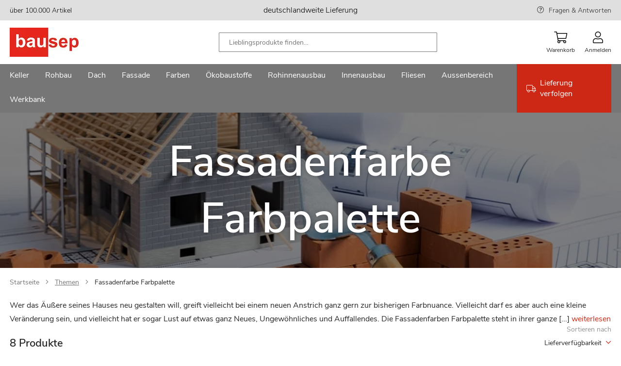

--- FILE ---
content_type: text/html; charset=UTF-8
request_url: https://www.bausep.de/themen/fassadenfarbe-farbpalette/
body_size: 31049
content:
<!doctype html>
<html lang="de">
    <head >
                <meta charset="utf-8"/>
<meta name="title" content="Fassadenfarbe Farbpalette - verleihen Sie ihrem Haus einen neuen Look"/>
<meta name="description" content="Die Fassadenfarbe Farbpalette bietet eine riesige Auswahl, von hellen und kühlen Farben bis zu leuchtende und warme Nuancen. Bei bausep günstig bestellen!"/>
<meta name="keywords" content="Baustoffe,Baumarkt,Selberbauer,Profis"/>
<meta name="robots" content="INDEX,FOLLOW"/>
<meta name="viewport" content="width=device-width, initial-scale=1, maximum-scale=1"/>
<meta name="format-detection" content="telephone=no"/>
<title>Fassadenfarbe Farbpalette - verleihen Sie ihrem Haus einen neuen Look</title>
<link  rel="stylesheet" type="text/css"  media="all" href="https://www.bausep.de/static/version1766480641/_cache/merged/6802f95f7759f9911728d744cf826224.min.css" />
<link  rel="stylesheet" type="text/css"  media="screen and (min-width: 768px)" href="https://www.bausep.de/static/version1766480641/frontend/Phoenix/bs/de_DE/css/styles-l.min.css" />

<link rel="preload" as="font" crossorigin="anonymous" href="https://www.bausep.de/static/version1766480641/frontend/Phoenix/bs/de_DE/fonts/nunito/nunito-sans-v6-latin-regular.woff2" />
<link  rel="canonical" href="https://www.bausep.de/themen/fassadenfarbe-farbpalette/" />
<link  rel="preload" as="image" imagesrcset="https://www.bausep.de/media/catalog/category/Themenseiten_categorie_image.jpg 970px , https://www.bausep.de/media/catalog/category/mobile/Themenseiten_Image_mobil.jpg 969px" imagesizes="(min-width: 970px) 970px,(max-width: 969px) 969px" href="" />
            

<link rel="preload" as="script" href="https://www.bausep.de/static/version1766480641/frontend/Phoenix/bs/de_DE/magepack/bundle-common.min.js"/>

<link rel="preload" as="script" href="https://www.bausep.de/static/version1766480641/frontend/Phoenix/bs/de_DE/magepack/bundle-category.min.js"/>

<style>
	@media (min-width: 1410px) {
		.magezon-builder .mgz-container {width: 1410px;}
	}
	</style>

<link rel="icon" href="https://www.bausep.de/static/version1766480641/frontend/Phoenix/bs/de_DE/Phoenix_Favicons/images/favicon.ico" sizes="any"/>
<link rel="icon" href="https://www.bausep.de/static/version1766480641/frontend/Phoenix/bs/de_DE/Phoenix_Favicons/images/icon.svg" type="image/svg+xml"/>
<link rel="apple-touch-icon" sizes="180x180" href="https://www.bausep.de/static/version1766480641/frontend/Phoenix/bs/de_DE/Phoenix_Favicons/images/apple-touch-icon.png">
<link rel="icon" type="image/png" sizes="32x32" href="https://www.bausep.de/static/version1766480641/frontend/Phoenix/bs/de_DE/Phoenix_Favicons/images/favicon-32x32.png">
<link rel="icon" type="image/png" sizes="16x16" href="https://www.bausep.de/static/version1766480641/frontend/Phoenix/bs/de_DE/Phoenix_Favicons/images/favicon-16x16.png">
<link rel="manifest" href="https://www.bausep.de/static/version1766480641/frontend/Phoenix/bs/de_DE/Phoenix_Favicons/images/site.webmanifest">
<meta name="msapplication-config" content="https://www.bausep.de/static/version1766480641/frontend/Phoenix/bs/de_DE/Phoenix_Favicons/images/browserconfig.xml"/>
<meta name="msapplication-TileColor" content="#fff">
<meta name="theme-color" content="#ffffff">
    <style>.ltaocgo-s{padding:0!important}.wl7trij-s{padding:0!important}.x1udao9-s{padding:0!important}.ltaocgo>.mgz-element-inner,.wl7trij>.mgz-element-inner,.x1udao9>.mgz-element-inner{padding:10px}.jrnil2b-s{padding-right:40px !important;padding-left:40px !important}@media (max-width:1199px){.jrnil2b-s{padding-right:40px !important;padding-left:40px !important}}@media (max-width:991px){.jrnil2b-s{padding-right:40px !important;padding-left:40px !important}}@media (max-width:767px){.jrnil2b-s{padding-right:0 !important;padding-left:0 !important}}@media (max-width:575px){.jrnil2b-s{padding-right:0 !important;padding-left:0 !important}}@media (max-width:1199px){.lko8yys-s{padding-left:40px !important}}@media (max-width:991px){.lko8yys-s{padding-left:0 !important}}@media (max-width:767px){.lko8yys-s{padding-left:0 !important}}@media (max-width:575px){.lko8yys-s{padding-left:0 !important}}.gh8y7gr-s{padding-bottom:40px !important}.ndgce2p>.mgz-element-inner,.nv1dp8r>.mgz-element-inner,.rpw9n57>.mgz-element-inner{padding:0}.y2sm7ng-s{padding-right:0 !important;padding-left:0 !important}.un0akjk-s{padding-top:0 !important}.sdsumxe{z-index:0}.sdsumxe{float:none}.sdsumxe-s{padding:40px!important}.nb8d59q-s{padding:0!important;margin-bottom:60px !important;background-color:#e32d17 !important}.un0akjk>.mgz-element-inner,.ldphmwl>.mgz-element-inner,.aj6nqdj>.mgz-element-inner{padding:0}.mgz-element.nb8d59q >.mgz-element-inner>.inner-content{width:1440px;max-width:100%;margin:0 auto}.mgz-element.hlokqls .image-content{width:100%;text-align:center}.mgz-element.hlokqls .image-title{font-size:16px}.v3cvot9-s{padding-left:0 !important}.qopstbp-s{padding-top:0 !important;padding-bottom:0 !important;padding-left:0 !important}.w62f8sj-s{padding-top:0 !important;padding-bottom:0 !important;padding-left:0 !important}.jwqk2j9-s{padding-top:0 !important;padding-bottom:0 !important;padding-left:0 !important}.mgz-element.jl7i4cl >.mgz-element-inner>.inner-content{width:1440px;max-width:100%;margin:0 auto}.ijumefl-s{padding:0 0 20px 0!important;margin:0!important}.gv7wu3m-s{padding-left:0 !important}@media (max-width:767px){.c9ah1r0-s{padding:0!important}}@media (max-width:575px){.c9ah1r0-s{padding:0!important}}@media (max-width:767px){.egy4rf3-s{padding:0!important}}@media (max-width:575px){.egy4rf3-s{padding:0!important}}.to50oly-s{padding-top:40px !important}@media (max-width:1199px){.to50oly-s{padding-top:0 !important}}@media (max-width:991px){.to50oly-s{padding-top:0 !important}}@media (max-width:767px){.to50oly-s{padding-top:0 !important}}@media (max-width:575px){.to50oly-s{padding-top:0 !important;padding-left:0 !important}}.ut0s440-s{padding:0 0 20px 0!important;margin:0!important}.qv40bnc-s{padding-left:0 !important}@media (max-width:1199px){.qv40bnc-s{padding-top:0 !important}}@media (max-width:991px){.qv40bnc-s{padding-top:0 !important}}@media (max-width:767px){.qv40bnc-s{padding-top:0 !important}}@media (max-width:575px){.qv40bnc-s{padding-top:0 !important}}.lpfs8ly-s{padding-top:40px !important;padding-bottom:0 !important}@media (max-width:1199px){.lpfs8ly-s{padding-top:40px !important;padding-bottom:0 !important}}@media (max-width:991px){.lpfs8ly-s{padding-top:40px !important;padding-bottom:0 !important}}@media (max-width:767px){.lpfs8ly-s{padding-top:0 !important;padding-bottom:0 !important}}@media (max-width:575px){.lpfs8ly-s{padding-top:0 !important;padding-bottom:0 !important}}.mgz-element.lpfs8ly >.mgz-element-inner>.inner-content{width:1460px;max-width:100%;margin:0 auto}.ykf6ufc-s{padding:0!important}.jlppk3y-s{padding:0!important}.mgz-element.vbe9bvn >.mgz-element-inner>.inner-content{width:1440px;max-width:100%;margin:0 auto}</style></head>
    <body data-container="body"
          data-mage-init='{"loaderAjax": {}, "loader": { "icon": "https://www.bausep.de/static/version1766480641/frontend/Phoenix/bs/de_DE/images/loader-2.gif"}}'
        id="html-body" class="page-with-filter page-products categorypath-themen-fassadenfarbe-farbpalette category-fassadenfarbe-farbpalette catalog-category-view page-layout-1column">
        


<div class="cookie-status-message" id="cookie-status">
    The store will not work correctly when cookies are disabled.</div>




    <noscript>
        <div class="message global noscript">
            <div class="content">
                <p>
                    <strong>JavaScript scheint in Ihrem Browser deaktiviert zu sein.</strong>
                    <span>
                        Um unsere Website in bester Weise zu erfahren, aktivieren Sie Javascript in Ihrem Browser.                    </span>
                </p>
            </div>
        </div>
    </noscript>



<!-- Google Tag Manager (noscript) -->
<noscript>
    <iframe
        src="https://sc.bausep.de/ns.html?id=GTM-WQVM3JX"
        height="0" width="0" hidden aria-hidden="true" tabindex="-1"></iframe>
</noscript>
<!-- End Google Tag Manager (noscript) -->



<div class="page-wrapper"><header class="page-header"><div class="panel wrapper"><div class="panel header"><a class="action skip contentarea"
   href="#contentarea">
    <span>
        Zum Inhalt springen    </span>
</a>
<div class="top-bar wrapper"><div class="magezon-builder magezon-builder-preload"><div class="ye5cmmk mgz-element mgz-element-row full_width_row"><div class="mgz-element-inner ye5cmmk-s"><div class="inner-content mgz-container"><div class="ltaocgo mgz-element mgz-element-column mgz-col-md-4 mgz-hidden-md mgz-hidden-sm mgz-hidden-xs"><div class="mgz-element-inner ltaocgo-s"><div class="sr2hltd mgz-element mgz-child mgz-element-text"><div class="mgz-element-inner sr2hltd-s"><p><span style="font-size: 14px; color: #000000;">über 100.000 Artikel</span></p></div></div></div></div><div class="wl7trij mgz-element mgz-element-column mgz-col-md-4"><div class="mgz-element-inner wl7trij-s"><div class="jmskfq9 mgz-element mgz-child mgz-element-text"><div class="mgz-element-inner jmskfq9-s"><p style="text-align: center;"><span style="color: rgb(0, 0, 0);">deutschlandweite Lieferung</span></p></div></div></div></div><div class="x1udao9 mgz-element mgz-element-column mgz-col-md-4 mgz-hidden-md mgz-hidden-sm mgz-hidden-xs"><div class="mgz-element-inner x1udao9-s"><div class="r5o5vus mgz-element mgz-child mgz-element-text"><div class="mgz-element-inner r5o5vus-s link-help"><p style="text-align: right;"><span style="text-align: right; font-size: 14px;"><a href="/services/haeufige-fragen.html" title="FRAGEN &amp; ANTWORTEN">Fragen &amp; Antworten</a></span></p></div></div></div></div></div></div></div></div></div></div></div><div class="header content"><span data-action="toggle-nav" class="action nav-toggle"><span>Menu</span></span>
<a
    class="logo"
    href="https://www.bausep.de/"
    title=""
    aria-label="store logo">
    <img src="https://www.bausep.de/media/logo/stores/1/logo_142.jpg"
         title=""
         alt=""
            />
</a>

<div class="block block-search">
    <div class="block block-title"><strong>Suche</strong></div>
    <div class="block block-content">
        <form class="form minisearch" id="search_mini_form" action="https://www.bausep.de/catalogsearch/result/" method="get">
            <div class="field search">
                <label class="label" for="search" data-role="minisearch-label">
                    
    <span class="icon-wrapper magnifier">
        <svg class="icon">
            <use xlink:href="https://www.bausep.de/static/version1766480641/frontend/Phoenix/bs/de_DE/Phoenix_Svg/images/sprite.svg#magnifier"></use>
                    </svg>
    </span>


                </label>
                <div class="search-wrapper">
                    <div class="control">
                        <input id="search"
                               type="text"
                               name="q"
                               value=""
                               placeholder="Lieblingsprodukte finden…"
                               class="input-text"
                               maxlength="128"
                               role="combobox"
                               aria-haspopup="false"
                               aria-autocomplete="both"
                               aria-controls="search_autocomplete"
                               aria-expanded="true"
                               autocomplete="off"
                               data-block="autocomplete-form"/>
                                            </div>
                    <div class="actions">
                        <button type="submit"
                                title="Suche"
                                class="action search">
                            
    <span class="icon-wrapper magnifier">
        <svg class="icon">
            <use xlink:href="https://www.bausep.de/static/version1766480641/frontend/Phoenix/bs/de_DE/Phoenix_Svg/images/sprite.svg#magnifier"></use>
                    </svg>
    </span>


                        </button>
                    </div>
                    <div class="btn-close"></div>
                </div>
            </div>

            <div id="search_autocomplete" class="search-autocomplete">
                <div id="searchresult_container" class="searchresult-wrapper">

                </div>
                <div class="view-pages">
                    <button type="submit"
                            title="View Result"
                            class="action search link">
                        Alle Suchergebnisse anzeigen                    </button>
                </div>
            </div>
        </form>
    </div>
</div>


<div class="actions-wrapper"><div class="mobile-search-btn"><div class="mobile-search">
    
    <span class="icon-wrapper magnifier">
        <svg class="icon">
            <use xlink:href="https://www.bausep.de/static/version1766480641/frontend/Phoenix/bs/de_DE/Phoenix_Svg/images/sprite.svg#magnifier"></use>
                    </svg>
    </span>


    <span class="text">Suche</span>
</div>
</div>
<div data-block="minicart" class="minicart-wrapper">
    <a class="action showcart" href="https://www.bausep.de/checkout/cart/"
       data-bind="scope: 'minicart_content'">
        <span class="text">Warenkorb</span>
        <span class="counter qty empty"
              data-bind="css: { empty: !!getCartParam('summary_count') == false && !isLoading() },
               blockLoader: isLoading">
            <span class="counter-number">
                <!-- ko if: getCartParam('summary_count') -->
                <!-- ko text: getCartParam('summary_count').toLocaleString(window.LOCALE) --><!-- /ko -->
                <!-- /ko -->
            </span>
            <span class="counter-label">
            <!-- ko if: getCartParam('summary_count') -->
                <!-- ko text: getCartParam('summary_count').toLocaleString(window.LOCALE) --><!-- /ko -->
                <!-- ko i18n: 'items' --><!-- /ko -->
            <!-- /ko -->
            </span>
        </span>
    </a>
                                
</div>
<div data-block="mini_login" class="header-flyout-wrapper minilogin-wrapper" tabindex="0">
    <span class="action showlogin text" data-role="customer-name-placeholder">
        Anmelden    </span>
    <div class="block block-minilogin header-flyout-block">
        <div id="mini-login-content-wrapper" data-role="dropdownDialog">
                    </div>
    </div>
</div>


</div></div></header>    <div class="sections nav-sections">
                <div class="section-items nav-sections-items"
             >
                                            <div class="section-item-content nav-sections-item-content"
                     id="store.menu"
                     data-role="content">
                    <div class="nav-layer navigation" data-action="navigation">
    <ul data-mage-init='{"customMenu":{"menus":".submenu-wrapper","delay":250,"responsive":true,"expanded":true,"position":{"my":"left top","at":"left bottom","of":"header"}}}'>
        <li  class="level0 nav1 category-item first level-top parent"><a href="https://www.bausep.de/keller/"  class="level-top" ><span>Keller</span></a><div class="submenu-wrapper level0 submenu "><div class="submenu-inner-wrapper"><p class="menu-headline">Kategorien</p><ul class="level0 submenu" data-menu="menu-category-node-10937"><li  class="level1 nav1-1 category-item first parent"><a href="https://www.bausep.de/kellerdecken-daemmung/" ><span>Kellerdecken-Dämmung</span></a><ul class="level1 submenu" data-menu="menu-category-node-10947"><li  class="level2 nav1-1-1 category-item first"><a href="https://www.bausep.de/kellerdecken-daemmplatten/" ><span>Kellerdecken-Dämmplatten</span></a></li><li  class="level2 nav1-1-2 category-item last"><a href="https://www.bausep.de/kleber-und-duebel/" ><span>Kleber und Dübel</span></a></li></ul></li><li  class="level1 nav1-2 category-item"><a href="https://www.bausep.de/perimeterdaemmung/" ><span>Perimeterdämmung</span></a></li><li  class="level1 nav1-3 category-item parent"><a href="https://www.bausep.de/kellerabdichtung/" ><span>Kellerabdichtung</span></a><ul class="level1 submenu" data-menu="menu-category-node-10949"><li  class="level2 nav1-3-1 category-item first"><a href="https://www.bausep.de/dickbeschichtung/" ><span>Dickbeschichtung</span></a></li><li  class="level2 nav1-3-2 category-item"><a href="https://www.bausep.de/kellerabdichtungsbahnen/" ><span>Kellerabdichtungsbahnen</span></a></li><li  class="level2 nav1-3-3 category-item last"><a href="https://www.bausep.de/dichtschlaemme/" ><span>Dichtschlämme</span></a></li></ul></li><li  class="level1 nav1-4 category-item"><a href="https://www.bausep.de/noppenbahn/" ><span>Noppenbahn</span></a></li><li  class="level1 nav1-5 category-item parent"><a href="https://www.bausep.de/entwaesserung/" ><span>Entwässerung</span></a><ul class="level1 submenu" data-menu="menu-category-node-10951"><li  class="level2 nav1-5-1 category-item first"><a href="https://www.bausep.de/drainagerohr/" ><span>Drainagerohr</span></a></li><li  class="level2 nav1-5-2 category-item"><a href="https://www.bausep.de/kg-rohr/" ><span>KG-Rohr</span></a></li><li  class="level2 nav1-5-3 category-item"><a href="https://www.bausep.de/kg-bogen/" ><span>KG-Bogen</span></a></li><li  class="level2 nav1-5-4 category-item"><a href="https://www.bausep.de/kg-abzweig/" ><span>KG-Abzweig</span></a></li><li  class="level2 nav1-5-5 category-item"><a href="https://www.bausep.de/kg-ueberschiebmuffe/" ><span>KG-Überschiebmuffe</span></a></li><li  class="level2 nav1-5-6 category-item"><a href="https://www.bausep.de/kg-doppelmuffe/" ><span>KG-Doppelmuffe</span></a></li><li  class="level2 nav1-5-7 category-item"><a href="https://www.bausep.de/kg-uebergangsrohr/" ><span>KG-Übergangsrohr</span></a></li><li  class="level2 nav1-5-8 category-item"><a href="https://www.bausep.de/kg-reinigungsrohr/" ><span>KG-Reinigungsrohr</span></a></li><li  class="level2 nav1-5-9 category-item"><a href="https://www.bausep.de/kg-muffenstopfen/" ><span>KG-Muffenstopfen</span></a></li><li  class="level2 nav1-5-10 category-item"><a href="https://www.bausep.de/kg-anschlussstueck/" ><span>KG-Anschlussstück</span></a></li><li  class="level2 nav1-5-11 category-item"><a href="https://www.bausep.de/kg-schachtfutter/" ><span>KG-Schachtfutter</span></a></li><li  class="level2 nav1-5-12 category-item"><a href="https://www.bausep.de/ht-rohr/" ><span>HT-Rohr</span></a></li><li  class="level2 nav1-5-13 category-item"><a href="https://www.bausep.de/ht-bogen/" ><span>HT-Bogen</span></a></li><li  class="level2 nav1-5-14 category-item"><a href="https://www.bausep.de/ht-abzweig/" ><span>HT-Abzweig</span></a></li><li  class="level2 nav1-5-15 category-item"><a href="https://www.bausep.de/ht-ueberschiebmuffe/" ><span>HT-Überschiebmuffe</span></a></li><li  class="level2 nav1-5-16 category-item"><a href="https://www.bausep.de/ht-uebergangsrohr/" ><span>HT-Übergangsrohr</span></a></li><li  class="level2 nav1-5-17 category-item"><a href="https://www.bausep.de/ht-reinigungsrohr/" ><span>HT-Reinigungsrohr</span></a></li><li  class="level2 nav1-5-18 category-item"><a href="https://www.bausep.de/ht-muffenstopfen/" ><span>HT-Muffenstopfen</span></a></li><li  class="level2 nav1-5-19 category-item last"><a href="https://www.bausep.de/zubehoer-entwaesserung/" ><span>Zubehör Entwässerung</span></a></li></ul></li><li  class="level1 nav1-6 category-item parent"><a href="https://www.bausep.de/lichtschaechte/" ><span>Lichtschächte</span></a><ul class="level1 submenu" data-menu="menu-category-node-10952"><li  class="level2 nav1-6-1 category-item first"><a href="https://www.bausep.de/lichtschacht-40-cm-tiefe/" ><span>Lichtschacht 40 cm Tiefe</span></a></li><li  class="level2 nav1-6-2 category-item"><a href="https://www.bausep.de/lichtschacht-60-cm-tiefe/" ><span>Lichtschacht 60 cm Tiefe</span></a></li><li  class="level2 nav1-6-3 category-item"><a href="https://www.bausep.de/lichtschacht-druckwasserdicht/" ><span>Lichtschacht druckwasserdicht</span></a></li><li  class="level2 nav1-6-4 category-item"><a href="https://www.bausep.de/grosslichtschacht-70-cm-tiefe/" ><span>Großlichtschacht 70 cm Tiefe</span></a></li><li  class="level2 nav1-6-5 category-item"><a href="https://www.bausep.de/lueftungsschacht/" ><span>Lüftungsschacht</span></a></li><li  class="level2 nav1-6-6 category-item"><a href="https://www.bausep.de/lichtschachtabdeckung/" ><span>Lichtschachtabdeckung</span></a></li><li  class="level2 nav1-6-7 category-item"><a href="https://www.bausep.de/aufstockelemente/" ><span>Aufstockelemente</span></a></li><li  class="level2 nav1-6-8 category-item"><a href="https://www.bausep.de/montagesets/" ><span>Montagesets</span></a></li><li  class="level2 nav1-6-9 category-item"><a href="https://www.bausep.de/rueckstauverschluss-lichtschacht/" ><span>Rückstauverschluss Lichtschacht</span></a></li><li  class="level2 nav1-6-10 category-item last"><a href="https://www.bausep.de/lichtschacht-zubehoer/" ><span>Lichtschacht Zubehör</span></a></li></ul></li><li  class="level1 nav1-7 category-item"><a href="https://www.bausep.de/kellerfenster/" ><span>Kellerfenster</span></a></li><li  class="level1 nav1-8 category-item"><a href="https://www.bausep.de/kellerablauf/" ><span>Kellerablauf</span></a></li><li  class="level1 nav1-9 category-item"><a href="https://www.bausep.de/bodenablauf/" ><span>Bodenablauf</span></a></li><li  class="level1 nav1-10 category-item"><a href="https://www.bausep.de/rueckstauklappe/" ><span>Rückstauklappe</span></a></li><li  class="level1 nav1-11 category-item"><a href="https://www.bausep.de/hebeanlage/" ><span>Hebeanlage</span></a></li><li  class="level1 nav1-12 category-item"><a href="https://www.bausep.de/kellertank/" ><span>Kellertank</span></a></li><li  class="level1 nav1-13 category-item"><a href="https://www.bausep.de/kabelschutzrohr/" ><span>Kabelschutzrohr</span></a></li><li  class="level1 nav1-14 category-item"><a href="https://www.bausep.de/werkzeuge/" ><span>Werkzeuge</span></a></li><li  class="level1 nav1-15 category-item last"><a href="https://www.bausep.de/rohrisolierung/" ><span>Rohrisolierung</span></a></li></ul></div><div class="brand-wrapper"><p class="menu-headline">Marken</p><div class="magezon-builder magezon-builder-preload"><div class="rip96bg mgz-element mgz-element-row full_width_row"><div class="mgz-element-inner rip96bg-s"><div class="inner-content mgz-container"><div class="xtioy77 mgz-element mgz-element-column mgz-col-xs-12"><div class="mgz-element-inner xtioy77-s bs-brand-wrapper"><div class="oeu3y04 mgz-element mgz-child mgz-element-magento_widget"><div class="mgz-element-inner oeu3y04-s"><div class="brand-widget"><ul class="brand-widget-wrapper"><li class="brand-widget__item"><a href="https://www.bausep.de/aco/lichtschaechte/" class="brand-widget__link"><img class="brand-widget__image" src="https://www.bausep.de/media/attribute/swatch/a/c/aco.png" height="40" loading="lazy" alt="Aco Logo" title="Aco" /><span class="brand-widget__name">Aco</span> </a> </li> </ul></div><style class="mgz-style">.oeu3y04-s{padding:0px!important;margin:0px!important;}</style></div></div><div class="u15jord mgz-element mgz-child mgz-element-magento_widget"><div class="mgz-element-inner u15jord-s"><div class="brand-widget"><ul class="brand-widget-wrapper"><li class="brand-widget__item"><a href="https://www.bausep.de/pci/dickbeschichtung/" class="brand-widget__link"><img class="brand-widget__image" src="https://www.bausep.de/media/attribute/swatch/p/c/pci.png" height="40" loading="lazy" alt="PCI Logo" title="PCI" /><span class="brand-widget__name">PCI</span> </a> </li> </ul></div><style class="mgz-style">.u15jord-s{margin:0px!important;}</style></div></div><div class="ci0u7c4 mgz-element mgz-child mgz-element-magento_widget"><div class="mgz-element-inner ci0u7c4-s"><div class="brand-widget"><ul class="brand-widget-wrapper"><li class="brand-widget__item"><a href="https://www.bausep.de/doerken/noppenbahn/" class="brand-widget__link"><img class="brand-widget__image" src="https://www.bausep.de/media/attribute/swatch/d/o/doerken_1.png" height="40" loading="lazy" alt="Dörken Logo" title="D&#xF6;rken" /><span class="brand-widget__name">D&#xF6;rken</span> </a> </li> </ul></div><style class="mgz-style">.ci0u7c4-s{margin:0px!important;}</style></div></div><div class="reuh7dt mgz-element mgz-child mgz-element-magento_widget"><div class="mgz-element-inner reuh7dt-s"><div class="brand-widget"><ul class="brand-widget-wrapper"><li class="brand-widget__item"><a href="https://www.bausep.de/rewatec/kellertank/" class="brand-widget__link"><img class="brand-widget__image" src="https://www.bausep.de/media/attribute/swatch/r/e/rewatec.png" height="40" loading="lazy" alt="Rewatec Logo" title="Rewatec" /><span class="brand-widget__name">Rewatec</span> </a> </li> </ul></div><style class="mgz-style">.reuh7dt-s{margin:0px!important;}</style></div></div><div class="derrjof mgz-element mgz-child mgz-element-magento_widget"><div class="mgz-element-inner derrjof-s"><div class="brand-widget"><ul class="brand-widget-wrapper"><li class="brand-widget__item"><a href="https://www.bausep.de/fraenkische-rohrwerke/drainagerohr/" class="brand-widget__link"><img class="brand-widget__image" src="https://www.bausep.de/media/attribute/swatch/f/r/fraenkische.png" height="40" loading="lazy" alt="Fränkische Rohrwerke Logo" title="Fr&#xE4;nkische&#x20;Rohrwerke" /><span class="brand-widget__name">Fr&#xE4;nkische&#x20;Rohrwerke</span> </a> </li> </ul></div><style class="mgz-style">.derrjof-s{margin:0px!important;}</style></div></div><div class="rqp25ph mgz-element mgz-child mgz-element-magento_widget"><div class="mgz-element-inner rqp25ph-s"><div class="brand-widget"><ul class="brand-widget-wrapper"><li class="brand-widget__item"><a href="https://www.bausep.de/isover/kellerdecken-daemmplatten/" class="brand-widget__link"><img class="brand-widget__image" src="https://www.bausep.de/media/attribute/swatch/i/s/isover_logo_farbig.jpg" height="40" loading="lazy" alt="Isover Logo" title="Isover" /><span class="brand-widget__name">Isover</span> </a> </li> </ul></div><style class="mgz-style">.rqp25ph-s{margin:0px!important;}</style></div></div><div class="pqkkike mgz-element mgz-child mgz-element-magento_widget"><div class="mgz-element-inner pqkkike-s"><div class="brand-widget"><ul class="brand-widget-wrapper"><li class="brand-widget__item"><a href="https://www.bausep.de/basf/perimeterdaemmung/" class="brand-widget__link"><img class="brand-widget__image" src="https://www.bausep.de/media/attribute/swatch/b/a/basf_styrodur_logo_de_rz.jpg" height="40" loading="lazy" alt="BASF Logo" title="BASF" /><span class="brand-widget__name">BASF</span> </a> </li> </ul></div><style class="mgz-style">.pqkkike-s{margin:0px!important;}</style></div></div><div class="gkiitxs mgz-element mgz-child mgz-element-magento_widget"><div class="mgz-element-inner gkiitxs-s"><div class="brand-widget"><ul class="brand-widget-wrapper"><li class="brand-widget__item"><a href="https://www.bausep.de/bachl/perimeterdaemmung/" class="brand-widget__link"><img class="brand-widget__image" src="https://www.bausep.de/media/attribute/swatch/l/o/logo_bachl_130.jpg" height="40" loading="lazy" alt="Bachl Logo" title="Bachl" /><span class="brand-widget__name">Bachl</span> </a> </li> </ul></div><style class="mgz-style">.gkiitxs-s{margin:0px!important;}</style></div></div><div class="s27drfw mgz-element mgz-child mgz-element-magento_widget"><div class="mgz-element-inner s27drfw-s"><div class="brand-widget"><ul class="brand-widget-wrapper"><li class="brand-widget__item"><a href="https://www.bausep.de/kingspan-insulation/kellerdecken-daemmplatten/" class="brand-widget__link"><img class="brand-widget__image" src="https://www.bausep.de/media/attribute/swatch/k/i/kingspan_logo_130x.jpg" height="40" loading="lazy" alt="Kingspan Insulation Logo" title="Kingspan&#x20;Insulation" /><span class="brand-widget__name">Kingspan&#x20;Insulation</span> </a> </li> </ul></div><style class="mgz-style">.s27drfw-s{margin:0px!important;}</style></div></div><div class="hu8j79q mgz-element mgz-child mgz-element-magento_widget"><div class="mgz-element-inner hu8j79q-s"><div class="brand-widget"><ul class="brand-widget-wrapper"><li class="brand-widget__item"><a href="https://www.bausep.de/sopro/dickbeschichtung/" class="brand-widget__link"><img class="brand-widget__image" src="https://www.bausep.de/media/attribute/swatch/s/o/sopro.png" height="40" loading="lazy" alt="Sopro Logo" title="Sopro" /><span class="brand-widget__name">Sopro</span> </a> </li> </ul></div></div></div></div></div></div></div></div><div class="kv77p66 mgz-element mgz-element-row full_width_row"><div class="mgz-element-inner kv77p66-s"><div class="inner-content mgz-container"><div class="eh1sjok mgz-element mgz-element-column mgz-col-xs-12"><div class="mgz-element-inner eh1sjok-s"></div></div></div></div></div></div></div></div></li><li  class="level0 nav2 category-item level-top parent"><a href="https://www.bausep.de/rohbau/"  class="level-top" ><span>Rohbau</span></a><div class="submenu-wrapper level0 submenu "><div class="submenu-inner-wrapper"><p class="menu-headline">Kategorien</p><ul class="level0 submenu" data-menu="menu-category-node-10938"><li  class="level1 nav2-1 category-item first"><a href="https://www.bausep.de/schornstein/" ><span>Schornstein</span></a></li><li  class="level1 nav2-2 category-item"><a href="https://www.bausep.de/porenbeton/" ><span>Porenbeton</span></a></li><li  class="level1 nav2-3 category-item"><a href="https://www.bausep.de/mauerwerkssperre/" ><span>Mauerwerkssperre</span></a></li><li  class="level1 nav2-4 category-item"><a href="https://www.bausep.de/extruder-hartschaumplatten/" ><span>Extruder-Hartschaumplatten</span></a></li><li  class="level1 nav2-5 category-item"><a href="https://www.bausep.de/kamintuer/" ><span>Kamintür</span></a></li><li  class="level1 nav2-6 category-item"><a href="https://www.bausep.de/wetterschutzgitter/" ><span>Wetterschutzgitter</span></a></li><li  class="level1 nav2-7 category-item"><a href="https://www.bausep.de/erdungsband/" ><span>Erdungsband</span></a></li><li  class="level1 nav2-8 category-item last"><a href="https://www.bausep.de/moertel/" ><span>Mörtel</span></a></li></ul></div><div class="brand-wrapper"><p class="menu-headline">Marken</p><div class="magezon-builder magezon-builder-preload"><div class="dtwb1vh mgz-element mgz-element-row full_width_row"><div class="mgz-element-inner dtwb1vh-s"><div class="inner-content mgz-container"><div class="bmiucxi mgz-element mgz-element-column mgz-col-xs-12"><div class="mgz-element-inner bmiucxi-s bs-brand-wrapper"><div class="f8gba9f mgz-element mgz-child mgz-element-magento_widget"><div class="mgz-element-inner f8gba9f-s"><div class="brand-widget"><ul class="brand-widget-wrapper"><li class="brand-widget__item"><a href="https://www.bausep.de/schiedel/schornstein/" class="brand-widget__link"><img class="brand-widget__image" src="https://www.bausep.de/media/attribute/swatch/s/c/schiedel-logo-2019-web.png" height="40" loading="lazy" alt="Schiedel Logo" title="Schiedel" /><span class="brand-widget__name">Schiedel</span> </a> </li> </ul></div></div></div><div class="e2tiwu2 mgz-element mgz-child mgz-element-magento_widget"><div class="mgz-element-inner e2tiwu2-s"><div class="brand-widget"><ul class="brand-widget-wrapper"><li class="brand-widget__item"><a href="https://www.bausep.de/pci/moertel/" class="brand-widget__link"><img class="brand-widget__image" src="https://www.bausep.de/media/attribute/swatch/p/c/pci.png" height="40" loading="lazy" alt="PCI Logo" title="PCI" /><span class="brand-widget__name">PCI</span> </a> </li> </ul></div></div></div><div class="yqc2bw0 mgz-element mgz-child mgz-element-magento_widget"><div class="mgz-element-inner yqc2bw0-s"><div class="brand-widget"><ul class="brand-widget-wrapper"><li class="brand-widget__item"><a href="https://www.bausep.de/upmann/kamintuer/" class="brand-widget__link"><img class="brand-widget__image" src="https://www.bausep.de/media/attribute/swatch/u/p/upmann.png" height="40" loading="lazy" alt="Upmann Logo" title="Upmann" /><span class="brand-widget__name">Upmann</span> </a> </li> </ul></div></div></div><div class="cgi641d mgz-element mgz-child mgz-element-magento_widget"><div class="mgz-element-inner cgi641d-s"><div class="brand-widget"><ul class="brand-widget-wrapper"><li class="brand-widget__item"><a href="https://www.bausep.de/basf/extruder-hartschaumplatten/" class="brand-widget__link"><img class="brand-widget__image" src="https://www.bausep.de/media/attribute/swatch/b/a/basf_styrodur_logo_de_rz.jpg" height="40" loading="lazy" alt="BASF Logo" title="BASF" /><span class="brand-widget__name">BASF</span> </a> </li> </ul></div></div></div><div class="k4dd8fq mgz-element mgz-child mgz-element-magento_widget"><div class="mgz-element-inner k4dd8fq-s"><div class="brand-widget"><ul class="brand-widget-wrapper"><li class="brand-widget__item"><a href="https://www.bausep.de/doerken/mauerwerkssperre/" class="brand-widget__link"><img class="brand-widget__image" src="https://www.bausep.de/media/attribute/swatch/d/o/doerken_1.png" height="40" loading="lazy" alt="Dörken Logo" title="D&#xF6;rken" /><span class="brand-widget__name">D&#xF6;rken</span> </a> </li> </ul></div></div></div><div class="n1af7by mgz-element mgz-child mgz-element-magento_widget"><div class="mgz-element-inner n1af7by-s"><div class="brand-widget"><ul class="brand-widget-wrapper"><li class="brand-widget__item"><a href="https://www.bausep.de/weber/moertel/" class="brand-widget__link"><img class="brand-widget__image" src="https://www.bausep.de/media/attribute/swatch/w/e/weber_logo_rgb.jpg" height="40" loading="lazy" alt="Weber Logo" title="Weber" /><span class="brand-widget__name">Weber</span> </a> </li> </ul></div></div></div><div class="x2x0neb mgz-element mgz-child mgz-element-magento_widget"><div class="mgz-element-inner x2x0neb-s"><div class="brand-widget"><ul class="brand-widget-wrapper"><li class="brand-widget__item"><a href="https://www.bausep.de/wsh/porenbeton/" class="brand-widget__link"><img class="brand-widget__image" src="https://www.bausep.de/media/attribute/swatch/w/s/wsh.png" height="40" loading="lazy" alt="WSH Logo" title="WSH" /><span class="brand-widget__name">WSH</span> </a> </li> </ul></div></div></div><div class="jmentqh mgz-element mgz-child mgz-element-magento_widget"><div class="mgz-element-inner jmentqh-s"><div class="brand-widget"><ul class="brand-widget-wrapper"><li class="brand-widget__item"><a href="https://www.bausep.de/weber-baustoffe/erdungsband/" class="brand-widget__link"><img class="brand-widget__image" src="https://www.bausep.de/media/attribute/swatch/f/i/firmenlogo_weber-baustoffe_130x86_1.png" height="40" loading="lazy" alt="Weber Baustoffe Logo" title="Weber&#x20;Baustoffe" /><span class="brand-widget__name">Weber&#x20;Baustoffe</span> </a> </li> </ul></div></div></div></div></div></div></div></div><div class="wyu6wrq mgz-element mgz-element-row full_width_row"><div class="mgz-element-inner wyu6wrq-s"><div class="inner-content mgz-container"><div class="cvq3usv mgz-element mgz-element-column mgz-col-xs-12 mgz-element-column-empty"><div class="mgz-element-inner cvq3usv-s"></div></div></div></div></div></div></div></div></li><li  class="level0 nav3 category-item level-top parent"><a href="https://www.bausep.de/dach/"  class="level-top" ><span>Dach</span></a><div class="submenu-wrapper level0 submenu "><div class="submenu-inner-wrapper"><p class="menu-headline">Kategorien</p><ul class="level0 submenu" data-menu="menu-category-node-10939"><li  class="level1 nav3-1 category-item first parent"><a href="https://www.bausep.de/dacheindeckung/" ><span>Dacheindeckung</span></a><ul class="level1 submenu" data-menu="menu-category-node-10972"><li  class="level2 nav3-1-1 category-item first"><a href="https://www.bausep.de/aktionsziegel/" ><span>Aktionsziegel</span></a></li><li  class="level2 nav3-1-2 category-item"><a href="https://www.bausep.de/dachziegel/" ><span>Dachziegel</span></a></li><li  class="level2 nav3-1-3 category-item"><a href="https://www.bausep.de/ortgang/" ><span>Ortgang</span></a></li><li  class="level2 nav3-1-4 category-item"><a href="https://www.bausep.de/firstziegel/" ><span>Firstziegel</span></a></li><li  class="level2 nav3-1-5 category-item"><a href="https://www.bausep.de/weitere-formziegel/" ><span>weitere Formziegel</span></a></li><li  class="level2 nav3-1-6 category-item"><a href="https://www.bausep.de/betondachsteine/" ><span>Betondachsteine</span></a></li><li  class="level2 nav3-1-7 category-item"><a href="https://www.bausep.de/giebelstein/" ><span>Giebelstein</span></a></li><li  class="level2 nav3-1-8 category-item"><a href="https://www.bausep.de/firststein/" ><span>Firststein</span></a></li><li  class="level2 nav3-1-9 category-item"><a href="https://www.bausep.de/weitere-dachsteine/" ><span>weitere Dachsteine</span></a></li><li  class="level2 nav3-1-10 category-item"><a href="https://www.bausep.de/dachtritte/" ><span>Dachtritte</span></a></li><li  class="level2 nav3-1-11 category-item"><a href="https://www.bausep.de/schneefang/" ><span>Schneefang</span></a></li><li  class="level2 nav3-1-12 category-item"><a href="https://www.bausep.de/dachschmuck/" ><span>Dachschmuck</span></a></li><li  class="level2 nav3-1-13 category-item"><a href="https://www.bausep.de/dachdurchfuehrung/" ><span>Dachdurchführung</span></a></li><li  class="level2 nav3-1-14 category-item"><a href="https://www.bausep.de/first-grat-zubehoer/" ><span>First / Grat Zubehör</span></a></li><li  class="level2 nav3-1-15 category-item"><a href="https://www.bausep.de/traufe-zubehoer/" ><span>Traufe Zubehör</span></a></li><li  class="level2 nav3-1-16 category-item"><a href="https://www.bausep.de/ortgangblech/" ><span>Ortgangblech</span></a></li><li  class="level2 nav3-1-17 category-item"><a href="https://www.bausep.de/solar-zubehoer/" ><span>Solar-Zubehör</span></a></li><li  class="level2 nav3-1-18 category-item"><a href="https://www.bausep.de/weiteres-dachzubehoer/" ><span>weiteres Dachzubehör</span></a></li><li  class="level2 nav3-1-19 category-item last parent"><a href="https://www.bausep.de/dachplatten/" ><span>Dachplatten</span></a><ul class="level2 submenu" data-menu="menu-category-node-11140"><li  class="level3 nav3-1-19-1 category-item first"><a href="https://www.bausep.de/schindeln/" ><span>Schindeln</span></a></li><li  class="level3 nav3-1-19-2 category-item"><a href="https://www.bausep.de/zubehoer-schindeln/" ><span>Zubehör Schindeln</span></a></li><li  class="level3 nav3-1-19-3 category-item"><a href="https://www.bausep.de/wellplatten/" ><span>Wellplatten</span></a></li><li  class="level3 nav3-1-19-4 category-item last"><a href="https://www.bausep.de/zubehoer-wellplatten/" ><span>Zubehör Wellplatten</span></a></li></ul></li></ul></li><li  class="level1 nav3-2 category-item parent"><a href="https://www.bausep.de/dachdaemmung/" ><span>Dachdämmung</span></a><ul class="level1 submenu" data-menu="menu-category-node-10973"><li  class="level2 nav3-2-1 category-item first"><a href="https://www.bausep.de/zwischensparrendaemmung/" ><span>Zwischensparrendämmung</span></a></li><li  class="level2 nav3-2-2 category-item"><a href="https://www.bausep.de/untersparrendaemmung/" ><span>Untersparrendämmung</span></a></li><li  class="level2 nav3-2-3 category-item"><a href="https://www.bausep.de/aufsparrendaemmung/" ><span>Aufsparrendämmung</span></a></li><li  class="level2 nav3-2-4 category-item"><a href="https://www.bausep.de/dachbodendaemmung/" ><span>Dachbodendämmung</span></a></li><li  class="level2 nav3-2-5 category-item"><a href="https://www.bausep.de/flachdachdaemmung/" ><span>Flachdachdämmung</span></a></li><li  class="level2 nav3-2-6 category-item"><a href="https://www.bausep.de/unterdachplatten/" ><span>Unterdachplatten</span></a></li><li  class="level2 nav3-2-7 category-item last"><a href="https://www.bausep.de/blechdachdaemmung/" ><span>Blechdachdämmung</span></a></li></ul></li><li  class="level1 nav3-3 category-item"><a href="https://www.bausep.de/dampfbremsfolie/" ><span>Dampfbremsfolie</span></a></li><li  class="level1 nav3-4 category-item"><a href="https://www.bausep.de/unterspannbahn/" ><span>Unterspannbahn</span></a></li><li  class="level1 nav3-5 category-item parent"><a href="https://www.bausep.de/dachflaechenfenster/" ><span>Dachflächenfenster</span></a><ul class="level1 submenu" data-menu="menu-category-node-10976"><li  class="level2 nav3-5-1 category-item first"><a href="https://www.bausep.de/dachfenster/" ><span>Dachfenster</span></a></li><li  class="level2 nav3-5-2 category-item"><a href="https://www.bausep.de/dachausstieg/" ><span>Dachausstieg</span></a></li><li  class="level2 nav3-5-3 category-item"><a href="https://www.bausep.de/dachbalkon/" ><span>Dachbalkon</span></a></li><li  class="level2 nav3-5-4 category-item"><a href="https://www.bausep.de/tageslichtspot/" ><span>Tageslichtspot</span></a></li><li  class="level2 nav3-5-5 category-item"><a href="https://www.bausep.de/austauschfenster/" ><span>Austauschfenster</span></a></li><li  class="level2 nav3-5-6 category-item"><a href="https://www.bausep.de/flachdachfenster/" ><span>Flachdachfenster</span></a></li><li  class="level2 nav3-5-7 category-item"><a href="https://www.bausep.de/rwa-dachfenster/" ><span>RWA Dachfenster</span></a></li><li  class="level2 nav3-5-8 category-item"><a href="https://www.bausep.de/sonderfenster/" ><span>Sonderfenster</span></a></li><li  class="level2 nav3-5-9 category-item"><a href="https://www.bausep.de/eindeckrahmen/" ><span>Eindeckrahmen</span></a></li><li  class="level2 nav3-5-10 category-item"><a href="https://www.bausep.de/innenfutter/" ><span>Innenfutter</span></a></li><li  class="level2 nav3-5-11 category-item"><a href="https://www.bausep.de/rolladen/" ><span>Rolladen</span></a></li><li  class="level2 nav3-5-12 category-item"><a href="https://www.bausep.de/rollo/" ><span>Rollo</span></a></li><li  class="level2 nav3-5-13 category-item last"><a href="https://www.bausep.de/zubehoer-dachfenster/" ><span>Zubehör Dachfenster</span></a></li></ul></li><li  class="level1 nav3-6 category-item"><a href="https://www.bausep.de/dachbegruenung/" ><span>Dachbegrünung</span></a></li><li  class="level1 nav3-7 category-item"><a href="https://www.bausep.de/dachbeschichtung/" ><span>Dachbeschichtung</span></a></li><li  class="level1 nav3-8 category-item parent"><a href="https://www.bausep.de/bitumenbahn/" ><span>Bitumenbahn</span></a><ul class="level1 submenu" data-menu="menu-category-node-10979"><li  class="level2 nav3-8-1 category-item first"><a href="https://www.bausep.de/schweissbahn/" ><span>Schweißbahn</span></a></li><li  class="level2 nav3-8-2 category-item"><a href="https://www.bausep.de/kaltselbstklebebahn/" ><span>Kaltselbstklebebahn</span></a></li><li  class="level2 nav3-8-3 category-item"><a href="https://www.bausep.de/weitere-bitumenbahnen/" ><span>weitere Bitumenbahnen</span></a></li><li  class="level2 nav3-8-4 category-item last"><a href="https://www.bausep.de/zubehoer-bitumenbahn/" ><span>Zubehör Bitumenbahn</span></a></li></ul></li><li  class="level1 nav3-9 category-item"><a href="https://www.bausep.de/kunststoffbahn/" ><span>Kunststoffbahn</span></a></li><li  class="level1 nav3-10 category-item"><a href="https://www.bausep.de/bautenschutzmatte/" ><span>Bautenschutzmatte</span></a></li><li  class="level1 nav3-11 category-item last"><a href="https://www.bausep.de/dachrinne/" ><span>Dachrinne</span></a></li></ul></div><div class="brand-wrapper"><p class="menu-headline">Marken</p><div class="magezon-builder magezon-builder-preload"><div class="vb6ot6f mgz-element mgz-element-row full_width_row"><div class="mgz-element-inner vb6ot6f-s"><div class="inner-content mgz-container"><div class="jv0qi56 mgz-element mgz-element-column mgz-col-xs-12"><div class="mgz-element-inner jv0qi56-s bs-brand-wrapper"><div class="m994yjy mgz-element mgz-child mgz-element-magento_widget"><div class="mgz-element-inner m994yjy-s"><div class="brand-widget"><ul class="brand-widget-wrapper"><li class="brand-widget__item"><a href="https://www.bausep.de/isover/zwischensparrendaemmung/" class="brand-widget__link"><img class="brand-widget__image" src="https://www.bausep.de/media/attribute/swatch/i/s/isover_logo_farbig.jpg" height="40" loading="lazy" alt="Isover Logo" title="Isover" /><span class="brand-widget__name">Isover</span> </a> </li> </ul></div></div></div><div class="lht8aaf mgz-element mgz-child mgz-element-magento_widget"><div class="mgz-element-inner lht8aaf-s"><div class="brand-widget"><ul class="brand-widget-wrapper"><li class="brand-widget__item"><a href="https://www.bausep.de/velux/dachfenster/" class="brand-widget__link"><img class="brand-widget__image" src="https://www.bausep.de/media/attribute/swatch/v/e/velux.png" height="40" loading="lazy" alt="Velux Logo" title="Velux" /><span class="brand-widget__name">Velux</span> </a> </li> </ul></div></div></div><div class="ljg0ym7 mgz-element mgz-child mgz-element-magento_widget"><div class="mgz-element-inner ljg0ym7-s"><div class="brand-widget"><ul class="brand-widget-wrapper"><li class="brand-widget__item"><a href="https://www.bausep.de/roto/dachfenster/" class="brand-widget__link"><img class="brand-widget__image" src="https://www.bausep.de/media/attribute/swatch/r/o/roto.png" height="40" loading="lazy" alt="Roto Logo" title="Roto" /><span class="brand-widget__name">Roto</span> </a> </li> </ul></div></div></div><div class="j8mrxmx mgz-element mgz-child mgz-element-magento_widget"><div class="mgz-element-inner j8mrxmx-s"><div class="brand-widget"><ul class="brand-widget-wrapper"><li class="brand-widget__item"><a href="https://www.bausep.de/pro-clima/dampfbremsfolie/" class="brand-widget__link"><img class="brand-widget__image" src="https://www.bausep.de/media/attribute/swatch/p/r/pro-clima.png" height="40" loading="lazy" alt="Pro Clima Logo" title="Pro&#x20;Clima" /><span class="brand-widget__name">Pro&#x20;Clima</span> </a> </li> </ul></div></div></div><div class="hkxcys9 mgz-element mgz-child mgz-element-magento_widget"><div class="mgz-element-inner hkxcys9-s"><div class="brand-widget"><ul class="brand-widget-wrapper"><li class="brand-widget__item"><a href="https://www.bausep.de/rockwool/zwischensparrendaemmung/" class="brand-widget__link"><img class="brand-widget__image" src="https://www.bausep.de/media/attribute/swatch/r/o/rockwool.png" height="40" loading="lazy" alt="Rockwool Logo" title="Rockwool" /><span class="brand-widget__name">Rockwool</span> </a> </li> </ul></div></div></div><div class="io55usa mgz-element mgz-child mgz-element-magento_widget"><div class="mgz-element-inner io55usa-s"><div class="brand-widget"><ul class="brand-widget-wrapper"><li class="brand-widget__item"><a href="https://www.bausep.de/braas/dachziegel/" class="brand-widget__link"><img class="brand-widget__image" src="https://www.bausep.de/media/attribute/swatch/b/m/bmi_braas_2020_rgb.png" height="40" loading="lazy" alt="Braas Logo" title="Braas" /><span class="brand-widget__name">Braas</span> </a> </li> </ul></div></div></div><div class="clnlsds mgz-element mgz-child mgz-element-magento_widget"><div class="mgz-element-inner clnlsds-s"><div class="brand-widget"><ul class="brand-widget-wrapper"><li class="brand-widget__item"><a href="https://www.bausep.de/creaton/dachziegel/" class="brand-widget__link"><img class="brand-widget__image" src="https://www.bausep.de/media/attribute/swatch/c/r/creaton_130x.jpg" height="40" loading="lazy" alt="Creaton Logo" title="Creaton" /><span class="brand-widget__name">Creaton</span> </a> </li> </ul></div></div></div><div class="j9j20e1 mgz-element mgz-child mgz-element-magento_widget"><div class="mgz-element-inner j9j20e1-s"><div class="brand-widget"><ul class="brand-widget-wrapper"><li class="brand-widget__item"><a href="https://www.bausep.de/nelskamp/dachziegel/" class="brand-widget__link"><img class="brand-widget__image" src="https://www.bausep.de/media/attribute/swatch/n/e/nelskamp_2.png" height="40" loading="lazy" alt="Nelskamp Logo" title="Nelskamp" /><span class="brand-widget__name">Nelskamp</span> </a> </li> </ul></div></div></div><div class="w45cocv mgz-element mgz-child mgz-element-magento_widget"><div class="mgz-element-inner w45cocv-s"><div class="brand-widget"><ul class="brand-widget-wrapper"><li class="brand-widget__item"><a href="https://www.bausep.de/koramic/dachziegel/" class="brand-widget__link"><img class="brand-widget__image" src="https://www.bausep.de/media/attribute/swatch/k/o/koramic.png" height="40" loading="lazy" alt="Koramic Logo" title="Koramic" /><span class="brand-widget__name">Koramic</span> </a> </li> </ul></div></div></div></div></div></div></div></div><div class="pkb9cv9 mgz-element mgz-element-row full_width_row"><div class="mgz-element-inner pkb9cv9-s"><div class="inner-content mgz-container"><div class="o0sxlp3 mgz-element mgz-element-column mgz-col-xs-12 mgz-element-column-empty"><div class="mgz-element-inner o0sxlp3-s"></div></div></div></div></div></div></div></div></li><li  class="level0 nav4 category-item level-top parent"><a href="https://www.bausep.de/fassade/"  class="level-top" ><span>Fassade</span></a><div class="submenu-wrapper level0 submenu "><div class="submenu-inner-wrapper"><p class="menu-headline">Kategorien</p><ul class="level0 submenu" data-menu="menu-category-node-10940"><li  class="level1 nav4-1 category-item first parent"><a href="https://www.bausep.de/wdvs/" ><span>WDVS</span></a><ul class="level1 submenu" data-menu="menu-category-node-10983"><li  class="level2 nav4-1-1 category-item first"><a href="https://www.bausep.de/daemmplatten/" ><span>Dämmplatten</span></a></li><li  class="level2 nav4-1-2 category-item"><a href="https://www.bausep.de/klebe-armierungsmoertel/" ><span>Klebe- &amp; Armierungsmörtel</span></a></li><li  class="level2 nav4-1-3 category-item"><a href="https://www.bausep.de/wdvs-duebel/" ><span>WDVS Dübel</span></a></li><li  class="level2 nav4-1-4 category-item"><a href="https://www.bausep.de/wdvs-gewebe/" ><span>WDVS Gewebe</span></a></li><li  class="level2 nav4-1-5 category-item"><a href="https://www.bausep.de/putzgrund/" ><span>Putzgrund</span></a></li><li  class="level2 nav4-1-6 category-item"><a href="https://www.bausep.de/fassadenputz/" ><span>Fassadenputz</span></a></li><li  class="level2 nav4-1-7 category-item"><a href="https://www.bausep.de/fassadenanstrich/" ><span>Fassadenanstrich</span></a></li><li  class="level2 nav4-1-8 category-item"><a href="https://www.bausep.de/sockelabschlussprofil/" ><span>Sockelabschlussprofil</span></a></li><li  class="level2 nav4-1-9 category-item"><a href="https://www.bausep.de/tropfkantenprofil/" ><span>Tropfkantenprofil</span></a></li><li  class="level2 nav4-1-10 category-item"><a href="https://www.bausep.de/fensterbank/" ><span>Fensterbank</span></a></li><li  class="level2 nav4-1-11 category-item last"><a href="https://www.bausep.de/wdvs-zubehoer/" ><span>WDVS Zubehör</span></a></li></ul></li><li  class="level1 nav4-2 category-item"><a href="https://www.bausep.de/fassadendaemmung/" ><span>Fassadendämmung</span></a></li><li  class="level1 nav4-3 category-item"><a href="https://www.bausep.de/fassadenverkleidung/" ><span>Fassadenverkleidung</span></a></li><li  class="level1 nav4-4 category-item parent"><a href="https://www.bausep.de/aussenputz/" ><span>Aussenputz</span></a><ul class="level1 submenu" data-menu="menu-category-node-10986"><li  class="level2 nav4-4-1 category-item first"><a href="https://www.bausep.de/unterputz/" ><span>Unterputz</span></a></li><li  class="level2 nav4-4-2 category-item"><a href="https://www.bausep.de/oberputz-aussen/" ><span>Oberputz aussen</span></a></li><li  class="level2 nav4-4-3 category-item last"><a href="https://www.bausep.de/aussenputz-grundierung/" ><span>Außenputz Grundierung</span></a></li></ul></li><li  class="level1 nav4-5 category-item"><a href="https://www.bausep.de/wandschalungsbahnen/" ><span>Wandschalungsbahnen</span></a></li><li  class="level1 nav4-6 category-item last"><a href="https://www.bausep.de/fassadenfarbe/" ><span>Fassadenfarbe</span></a></li></ul></div><div class="brand-wrapper"><p class="menu-headline">Marken</p><div class="magezon-builder magezon-builder-preload"><div class="jg87s99 mgz-element mgz-element-row full_width_row"><div class="mgz-element-inner jg87s99-s"><div class="inner-content mgz-container"><div class="qp7teb4 mgz-element mgz-element-column mgz-col-xs-12"><div class="mgz-element-inner qp7teb4-s bs-brand-wrapper"><div class="vee1fxv mgz-element mgz-child mgz-element-magento_widget"><div class="mgz-element-inner vee1fxv-s"><div class="brand-widget"><ul class="brand-widget-wrapper"><li class="brand-widget__item"><a href="https://www.bausep.de/weber/wdvs/" class="brand-widget__link"><img class="brand-widget__image" src="https://www.bausep.de/media/attribute/swatch/w/e/weber_logo_rgb.jpg" height="40" loading="lazy" alt="Weber Logo" title="Weber" /><span class="brand-widget__name">Weber</span> </a> </li> </ul></div></div></div><div class="ki33xge mgz-element mgz-child mgz-element-magento_widget"><div class="mgz-element-inner ki33xge-s"><div class="brand-widget"><ul class="brand-widget-wrapper"><li class="brand-widget__item"><a href="https://www.bausep.de/weber-baustoffe/fassadendaemmung/" class="brand-widget__link"><img class="brand-widget__image" src="https://www.bausep.de/media/attribute/swatch/f/i/firmenlogo_weber-baustoffe_130x86_1.png" height="40" loading="lazy" alt="Weber Baustoffe Logo" title="Weber&#x20;Baustoffe" /><span class="brand-widget__name">Weber&#x20;Baustoffe</span> </a> </li> </ul></div></div></div><div class="m8y3qwx mgz-element mgz-child mgz-element-magento_widget"><div class="mgz-element-inner m8y3qwx-s"><div class="brand-widget"><ul class="brand-widget-wrapper"><li class="brand-widget__item"><a href="https://www.bausep.de/bausep/oberputz-aussen/" class="brand-widget__link"><img class="brand-widget__image" src="https://www.bausep.de/media/attribute/swatch/l/o/logo.png" height="40" loading="lazy" alt="bausep Logo" title="bausep" /><span class="brand-widget__name">bausep</span> </a> </li> </ul></div></div></div><div class="o3f5ik8 mgz-element mgz-child mgz-element-magento_widget"><div class="mgz-element-inner o3f5ik8-s"><div class="brand-widget"><ul class="brand-widget-wrapper"><li class="brand-widget__item"><a href="https://www.bausep.de/eternit/fassadenverkleidung/" class="brand-widget__link"><img class="brand-widget__image" src="https://www.bausep.de/media/attribute/swatch/c/e/cedral_logo_hersteller-shop.png" height="40" loading="lazy" alt="Eternit Logo" title="Eternit" /><span class="brand-widget__name">Eternit</span> </a> </li> </ul></div></div></div><div class="wq7wrun mgz-element mgz-child mgz-element-magento_widget"><div class="mgz-element-inner wq7wrun-s"><div class="brand-widget"><ul class="brand-widget-wrapper"><li class="brand-widget__item"><a href="https://www.bausep.de/cembrit/fassadenverkleidung/" class="brand-widget__link"><img class="brand-widget__image" src="https://www.bausep.de/media/attribute/swatch/l/o/logo_cembrit_130x.jpg" height="40" loading="lazy" alt="Cembrit Logo" title="Cembrit" /><span class="brand-widget__name">Cembrit</span> </a> </li> </ul></div></div></div><div class="grj99ja mgz-element mgz-child mgz-element-magento_widget"><div class="mgz-element-inner grj99ja-s"><div class="brand-widget"><ul class="brand-widget-wrapper"><li class="brand-widget__item"><a href="https://www.bausep.de/pro-clima/wandschalungsbahnen/" class="brand-widget__link"><img class="brand-widget__image" src="https://www.bausep.de/media/attribute/swatch/p/r/pro-clima.png" height="40" loading="lazy" alt="Pro Clima Logo" title="Pro&#x20;Clima" /><span class="brand-widget__name">Pro&#x20;Clima</span> </a> </li> </ul></div></div></div><div class="jemtr0v mgz-element mgz-child mgz-element-magento_widget"><div class="mgz-element-inner jemtr0v-s"><div class="brand-widget"><ul class="brand-widget-wrapper"><li class="brand-widget__item"><a href="https://www.bausep.de/isover/fassadendaemmung/" class="brand-widget__link"><img class="brand-widget__image" src="https://www.bausep.de/media/attribute/swatch/i/s/isover_logo_farbig.jpg" height="40" loading="lazy" alt="Isover Logo" title="Isover" /><span class="brand-widget__name">Isover</span> </a> </li> </ul></div></div></div><div class="dm4t8nl mgz-element mgz-child mgz-element-magento_widget"><div class="mgz-element-inner dm4t8nl-s"><div class="brand-widget"><ul class="brand-widget-wrapper"><li class="brand-widget__item"><a href="https://www.bausep.de/rickert/fassadenfarbe/" class="brand-widget__link"><img class="brand-widget__image" src="https://www.bausep.de/media/attribute/swatch/r/i/rickert.png" height="40" loading="lazy" alt="Rickert Logo" title="Rickert" /><span class="brand-widget__name">Rickert</span> </a> </li> </ul></div></div></div></div></div></div></div></div><div class="b0b24e2 mgz-element mgz-element-row full_width_row"><div class="mgz-element-inner b0b24e2-s"><div class="inner-content mgz-container"><div class="prcq17i mgz-element mgz-element-column mgz-col-xs-12 mgz-element-column-empty"><div class="mgz-element-inner prcq17i-s"></div></div></div></div></div></div></div></div></li><li  class="level0 nav5 category-item level-top parent"><a href="https://www.bausep.de/farben/"  class="level-top" ><span>Farben</span></a><div class="submenu-wrapper level0 submenu "><div class="submenu-inner-wrapper"><p class="menu-headline">Kategorien</p><ul class="level0 submenu" data-menu="menu-category-node-10941"><li  class="level1 nav5-1 category-item first"><a href="https://www.bausep.de/wandfarbe/" ><span>Wandfarbe</span></a></li><li  class="level1 nav5-2 category-item"><a href="https://www.bausep.de/grundierung/" ><span>Grundierung</span></a></li><li  class="level1 nav5-3 category-item parent"><a href="https://www.bausep.de/holzschutz/" ><span>Holzschutz</span></a><ul class="level1 submenu" data-menu="menu-category-node-11046"><li  class="level2 nav5-3-1 category-item first"><a href="https://www.bausep.de/holzlasur/" ><span>Holzlasur</span></a></li><li  class="level2 nav5-3-2 category-item"><a href="https://www.bausep.de/holzoel/" ><span>Holzöl</span></a></li><li  class="level2 nav5-3-3 category-item"><a href="https://www.bausep.de/holzfarbe/" ><span>Holzfarbe</span></a></li><li  class="level2 nav5-3-4 category-item"><a href="https://www.bausep.de/holzwachs/" ><span>Holzwachs</span></a></li><li  class="level2 nav5-3-5 category-item"><a href="https://www.bausep.de/holzimpraegnierung/" ><span>Holzimprägnierung</span></a></li><li  class="level2 nav5-3-6 category-item"><a href="https://www.bausep.de/holzpflege/" ><span>Holzpflege</span></a></li><li  class="level2 nav5-3-7 category-item last"><a href="https://www.bausep.de/pinsel-und-zubehoer/" ><span>Pinsel und Zubehör</span></a></li></ul></li><li  class="level1 nav5-4 category-item"><a href="https://www.bausep.de/betonfarbe/" ><span>Betonfarbe</span></a></li><li  class="level1 nav5-5 category-item"><a href="https://www.bausep.de/rollputz/" ><span>Rollputz</span></a></li><li  class="level1 nav5-6 category-item last"><a href="https://www.bausep.de/malerbedarf/" ><span>Malerbedarf</span></a></li></ul></div><div class="brand-wrapper"><p class="menu-headline">Marken</p><div class="magezon-builder magezon-builder-preload"><div class="k3j1m7f mgz-element mgz-element-row full_width_row"><div class="mgz-element-inner k3j1m7f-s"><div class="inner-content mgz-container"><div class="c6s9yyx mgz-element mgz-element-column mgz-col-xs-12"><div class="mgz-element-inner c6s9yyx-s bs-brand-wrapper"><div class="rh3cwwp mgz-element mgz-child mgz-element-magento_widget"><div class="mgz-element-inner rh3cwwp-s"><div class="brand-widget"><ul class="brand-widget-wrapper"><li class="brand-widget__item"><a href="https://www.bausep.de/osmo/holzfarbe/" class="brand-widget__link"><img class="brand-widget__image" src="https://www.bausep.de/media/attribute/swatch/l/o/logo_osmo.jpg" height="40" loading="lazy" alt="osmo Logo" title="osmo" /><span class="brand-widget__name">osmo</span> </a> </li> </ul></div></div></div><div class="c57mkvm mgz-element mgz-child mgz-element-magento_widget"><div class="mgz-element-inner c57mkvm-s"><div class="brand-widget"><ul class="brand-widget-wrapper"><li class="brand-widget__item"><a href="https://www.bausep.de/auro/wandfarbe/" class="brand-widget__link"><img class="brand-widget__image" src="https://www.bausep.de/media/attribute/swatch/a/u/auro.png" height="40" loading="lazy" alt="Auro Logo" title="Auro" /><span class="brand-widget__name">Auro</span> </a> </li> </ul></div></div></div><div class="tp1ayqk mgz-element mgz-child mgz-element-magento_widget"><div class="mgz-element-inner tp1ayqk-s"><div class="brand-widget"><ul class="brand-widget-wrapper"><li class="brand-widget__item"><a href="https://www.bausep.de/rickert/betonfarbe/" class="brand-widget__link"><img class="brand-widget__image" src="https://www.bausep.de/media/attribute/swatch/r/i/rickert.png" height="40" loading="lazy" alt="Rickert Logo" title="Rickert" /><span class="brand-widget__name">Rickert</span> </a> </li> </ul></div></div></div><div class="cysvu4x mgz-element mgz-child mgz-element-magento_widget"><div class="mgz-element-inner cysvu4x-s"><div class="brand-widget"><ul class="brand-widget-wrapper"><li class="brand-widget__item"><a href="https://www.bausep.de/knauf/rollputz/" class="brand-widget__link"><img class="brand-widget__image" src="https://www.bausep.de/media/attribute/swatch/k/n/knauf_logo-130.png" height="40" loading="lazy" alt="Knauf Logo" title="Knauf" /><span class="brand-widget__name">Knauf</span> </a> </li> </ul></div></div></div><div class="sbw0dr9 mgz-element mgz-child mgz-element-magento_widget"><div class="mgz-element-inner sbw0dr9-s"><div class="brand-widget"><ul class="brand-widget-wrapper"><li class="brand-widget__item"><a href="https://www.bausep.de/pci/betonfarbe/" class="brand-widget__link"><img class="brand-widget__image" src="https://www.bausep.de/media/attribute/swatch/p/c/pci.png" height="40" loading="lazy" alt="PCI Logo" title="PCI" /><span class="brand-widget__name">PCI</span> </a> </li> </ul></div></div></div><div class="f467bkl mgz-element mgz-child mgz-element-magento_widget"><div class="mgz-element-inner f467bkl-s"><div class="brand-widget"><ul class="brand-widget-wrapper"><li class="brand-widget__item"><a href="https://www.bausep.de/weber-baustoffe/malerbedarf/" class="brand-widget__link"><img class="brand-widget__image" src="https://www.bausep.de/media/attribute/swatch/f/i/firmenlogo_weber-baustoffe_130x86_1.png" height="40" loading="lazy" alt="Weber Baustoffe Logo" title="Weber&#x20;Baustoffe" /><span class="brand-widget__name">Weber&#x20;Baustoffe</span> </a> </li> </ul></div></div></div></div></div></div></div></div><div class="sysjfso mgz-element mgz-element-row full_width_row"><div class="mgz-element-inner sysjfso-s"><div class="inner-content mgz-container"><div class="x5u6m1c mgz-element mgz-element-column mgz-col-xs-12 mgz-element-column-empty"><div class="mgz-element-inner x5u6m1c-s"></div></div></div></div></div></div></div></div></li><li  class="level0 nav6 category-item level-top parent"><a href="https://www.bausep.de/oekobaustoffe/"  class="level-top" ><span>Ökobaustoffe</span></a><div class="submenu-wrapper level0 submenu "><div class="submenu-inner-wrapper"><p class="menu-headline">Kategorien</p><ul class="level0 submenu" data-menu="menu-category-node-10942"><li  class="level1 nav6-1 category-item first"><a href="https://www.bausep.de/holzfaserdaemmung/" ><span>Holzfaserdämmung</span></a></li><li  class="level1 nav6-2 category-item"><a href="https://www.bausep.de/hanfdaemmung/" ><span>Hanfdämmung</span></a></li><li  class="level1 nav6-3 category-item parent"><a href="https://www.bausep.de/lehmbau/" ><span>Lehmbau</span></a><ul class="level1 submenu" data-menu="menu-category-node-10996"><li  class="level2 nav6-3-1 category-item first"><a href="https://www.bausep.de/lehmputz/" ><span>Lehmputz</span></a></li><li  class="level2 nav6-3-2 category-item"><a href="https://www.bausep.de/lehmfarbe/" ><span>Lehmfarbe</span></a></li><li  class="level2 nav6-3-3 category-item"><a href="https://www.bausep.de/lehmbauplatten/" ><span>Lehmbauplatten</span></a></li><li  class="level2 nav6-3-4 category-item"><a href="https://www.bausep.de/lehmarmierung/" ><span>Lehmarmierung</span></a></li><li  class="level2 nav6-3-5 category-item"><a href="https://www.bausep.de/lehmsteine/" ><span>Lehmsteine</span></a></li><li  class="level2 nav6-3-6 category-item"><a href="https://www.bausep.de/weitere-lehmprodukte/" ><span>weitere Lehmprodukte</span></a></li><li  class="level2 nav6-3-7 category-item last"><a href="https://www.bausep.de/lehmzubehoer/" ><span>Lehmzubehör</span></a></li></ul></li><li  class="level1 nav6-4 category-item parent"><a href="https://www.bausep.de/kalk/" ><span>Kalk</span></a><ul class="level1 submenu" data-menu="menu-category-node-10997"><li  class="level2 nav6-4-1 category-item first"><a href="https://www.bausep.de/kalkputz/" ><span>Kalkputz</span></a></li><li  class="level2 nav6-4-2 category-item last"><a href="https://www.bausep.de/kalkfarbe/" ><span>Kalkfarbe</span></a></li></ul></li><li  class="level1 nav6-5 category-item last"><a href="https://www.bausep.de/trittschall/" ><span>Trittschall</span></a></li></ul></div><div class="brand-wrapper"><p class="menu-headline">Marken</p><div class="magezon-builder magezon-builder-preload"><div class="wk8blb2 mgz-element mgz-element-row full_width_row"><div class="mgz-element-inner wk8blb2-s"><div class="inner-content mgz-container"><div class="cqd25ob mgz-element mgz-element-column mgz-col-xs-12"><div class="mgz-element-inner cqd25ob-s bs-brand-wrapper"><div class="ajbjcvh mgz-element mgz-child mgz-element-magento_widget"><div class="mgz-element-inner ajbjcvh-s"><div class="brand-widget"><ul class="brand-widget-wrapper"><li class="brand-widget__item"><a href="https://www.bausep.de/claytec/lehmputz/" class="brand-widget__link"><img class="brand-widget__image" src="https://www.bausep.de/media/attribute/swatch/c/l/claytec_logo_schwarz_web.png" height="40" loading="lazy" alt="Claytec Logo" title="Claytec" /><span class="brand-widget__name">Claytec</span> </a> </li> </ul></div></div></div><div class="dfulu2e mgz-element mgz-child mgz-element-magento_widget"><div class="mgz-element-inner dfulu2e-s"><div class="brand-widget"><ul class="brand-widget-wrapper"><li class="brand-widget__item"><a href="https://www.bausep.de/oeko-bau/holzfaserdaemmung/" class="brand-widget__link"><img class="brand-widget__image" src="https://www.bausep.de/media/attribute/swatch/o/e/oeko-bau_130x.png" height="40" loading="lazy" alt="Öko Bau Logo" title="&#xD6;ko&#x20;Bau" /><span class="brand-widget__name">&#xD6;ko&#x20;Bau</span> </a> </li> </ul></div></div></div><div class="k992sd4 mgz-element mgz-child mgz-element-magento_widget"><div class="mgz-element-inner k992sd4-s"><div class="brand-widget"><ul class="brand-widget-wrapper"><li class="brand-widget__item"><a href="https://www.bausep.de/daemwool/schafwolldaemmung/" class="brand-widget__link"><img class="brand-widget__image" src="https://www.bausep.de/media/attribute/swatch/d/a/daemwool.png" height="40" loading="lazy" alt="Daemwool Logo" title="Daemwool" /><span class="brand-widget__name">Daemwool</span> </a> </li> </ul></div></div></div><div class="sdhc45g mgz-element mgz-child mgz-element-magento_widget"><div class="mgz-element-inner sdhc45g-s"><div class="brand-widget"><ul class="brand-widget-wrapper"><li class="brand-widget__item"><a href="https://www.bausep.de/hanfland/hanfdaemmung/" class="brand-widget__link"><img class="brand-widget__image" src="https://www.bausep.de/media/attribute/swatch/h/a/hanfland.png" height="40" loading="lazy" alt="Hanfland Logo" title="Hanfland" /><span class="brand-widget__name">Hanfland</span> </a> </li> </ul></div></div></div><div class="a7kav82 mgz-element mgz-child mgz-element-magento_widget"><div class="mgz-element-inner a7kav82-s"><div class="brand-widget"><ul class="brand-widget-wrapper"><li class="brand-widget__item"><a href="https://www.bausep.de/amorim/trittschall/" class="brand-widget__link"><img class="brand-widget__image" src="https://www.bausep.de/media/attribute/swatch/a/m/amorim.png" height="40" loading="lazy" alt="Amorim Logo" title="Amorim" /><span class="brand-widget__name">Amorim</span> </a> </li> </ul></div></div></div><div class="hg48yqo mgz-element mgz-child mgz-element-magento_widget"><div class="mgz-element-inner hg48yqo-s"><div class="brand-widget"><ul class="brand-widget-wrapper"><li class="brand-widget__item"><a href="https://www.bausep.de/knauf/kalkputz/" class="brand-widget__link"><img class="brand-widget__image" src="https://www.bausep.de/media/attribute/swatch/k/n/knauf_logo-130.png" height="40" loading="lazy" alt="Knauf Logo" title="Knauf" /><span class="brand-widget__name">Knauf</span> </a> </li> </ul></div></div></div><div class="lgn9muf mgz-element mgz-child mgz-element-magento_widget"><div class="mgz-element-inner lgn9muf-s"><div class="brand-widget"><ul class="brand-widget-wrapper"><li class="brand-widget__item"><a href="https://www.bausep.de/weber/kalkputz/" class="brand-widget__link"><img class="brand-widget__image" src="https://www.bausep.de/media/attribute/swatch/w/e/weber_logo_rgb.jpg" height="40" loading="lazy" alt="Weber Logo" title="Weber" /><span class="brand-widget__name">Weber</span> </a> </li> </ul></div></div></div></div></div></div></div></div><div class="pxxc2tb mgz-element mgz-element-row full_width_row"><div class="mgz-element-inner pxxc2tb-s"><div class="inner-content mgz-container"><div class="utvgm8x mgz-element mgz-element-column mgz-col-xs-12 mgz-element-column-empty"><div class="mgz-element-inner utvgm8x-s"></div></div></div></div></div></div></div></div></li><li  class="level0 nav7 category-item level-top parent"><a href="https://www.bausep.de/rohinnenausbau/"  class="level-top" ><span>Rohinnenausbau</span></a><div class="submenu-wrapper level0 submenu "><div class="submenu-inner-wrapper"><p class="menu-headline">Kategorien</p><ul class="level0 submenu" data-menu="menu-category-node-10943"><li  class="level1 nav7-1 category-item first parent"><a href="https://www.bausep.de/gipsplatten/" ><span>Gipsplatten</span></a><ul class="level1 submenu" data-menu="menu-category-node-10999"><li  class="level2 nav7-1-1 category-item first"><a href="https://www.bausep.de/gipsfaserplatten/" ><span>Gipsfaserplatten</span></a></li><li  class="level2 nav7-1-2 category-item"><a href="https://www.bausep.de/zubehoer-gipsfaserplatten/" ><span>Zubehör Gipsfaserplatten</span></a></li><li  class="level2 nav7-1-3 category-item"><a href="https://www.bausep.de/gipskartonplatten/" ><span>Gipskartonplatten</span></a></li><li  class="level2 nav7-1-4 category-item"><a href="https://www.bausep.de/gipskartonplatten-impraegniert/" ><span>Gipskartonplatten imprägniert</span></a></li><li  class="level2 nav7-1-5 category-item"><a href="https://www.bausep.de/feuerschutzplatten/" ><span>Feuerschutzplatten</span></a></li><li  class="level2 nav7-1-6 category-item"><a href="https://www.bausep.de/zubehoer-gipskartonplatten/" ><span>Zubehör Gipskartonplatten</span></a></li><li  class="level2 nav7-1-7 category-item last"><a href="https://www.bausep.de/massivbauplatten/" ><span>Massivbauplatten</span></a></li></ul></li><li  class="level1 nav7-2 category-item"><a href="https://www.bausep.de/zementbauplatten/" ><span>Zementbauplatten</span></a></li><li  class="level1 nav7-3 category-item parent"><a href="https://www.bausep.de/trennwaende/" ><span>Trennwände</span></a><ul class="level1 submenu" data-menu="menu-category-node-11001"><li  class="level2 nav7-3-1 category-item first"><a href="https://www.bausep.de/trockenbauprofile/" ><span>Trockenbauprofile</span></a></li><li  class="level2 nav7-3-2 category-item"><a href="https://www.bausep.de/trennwandplatte/" ><span>Trennwandplatte</span></a></li><li  class="level2 nav7-3-3 category-item last"><a href="https://www.bausep.de/zubehoer-trockenbau/" ><span>Zubehör Trockenbau</span></a></li></ul></li><li  class="level1 nav7-4 category-item parent"><a href="https://www.bausep.de/estrich/" ><span>Estrich</span></a><ul class="level1 submenu" data-menu="menu-category-node-11002"><li  class="level2 nav7-4-1 category-item first"><a href="https://www.bausep.de/trockenestrich/" ><span>Trockenestrich</span></a></li><li  class="level2 nav7-4-2 category-item"><a href="https://www.bausep.de/zubehoer-trockenestrich/" ><span>Zubehör Trockenestrich</span></a></li><li  class="level2 nav7-4-3 category-item"><a href="https://www.bausep.de/calciumsulfatestrich/" ><span>Calciumsulfatestrich</span></a></li><li  class="level2 nav7-4-4 category-item"><a href="https://www.bausep.de/zementestrich/" ><span>Zementestrich</span></a></li><li  class="level2 nav7-4-5 category-item"><a href="https://www.bausep.de/estrich-grundierung/" ><span>Estrich-Grundierung</span></a></li><li  class="level2 nav7-4-6 category-item"><a href="https://www.bausep.de/estrich-beschichtung/" ><span>Estrich Beschichtung</span></a></li><li  class="level2 nav7-4-7 category-item"><a href="https://www.bausep.de/estrich-zubehoer/" ><span>Estrich-Zubehör</span></a></li><li  class="level2 nav7-4-8 category-item last"><a href="https://www.bausep.de/randdaemmstreifen/" ><span>Randdämmstreifen</span></a></li></ul></li><li  class="level1 nav7-5 category-item"><a href="https://www.bausep.de/innenwanddaemmung/" ><span>Innenwanddämmung</span></a></li><li  class="level1 nav7-6 category-item parent"><a href="https://www.bausep.de/osb-und-spanplatten/" ><span>OSB- und Spanplatten</span></a><ul class="level1 submenu" data-menu="menu-category-node-11004"><li  class="level2 nav7-6-1 category-item first"><a href="https://www.bausep.de/osb-platten/" ><span>OSB-Platten</span></a></li><li  class="level2 nav7-6-2 category-item last"><a href="https://www.bausep.de/spanplatten/" ><span>Spanplatten</span></a></li></ul></li><li  class="level1 nav7-7 category-item parent"><a href="https://www.bausep.de/bauholz/" ><span>Bauholz</span></a><ul class="level1 submenu" data-menu="menu-category-node-11005"><li  class="level2 nav7-7-1 category-item first"><a href="https://www.bausep.de/dachlatten/" ><span>Dachlatten</span></a></li><li  class="level2 nav7-7-2 category-item"><a href="https://www.bausep.de/schaltafeln/" ><span>Schaltafeln</span></a></li><li  class="level2 nav7-7-3 category-item last"><a href="https://www.bausep.de/konstruktionsvollholz/" ><span>Konstruktionsvollholz</span></a></li></ul></li><li  class="level1 nav7-8 category-item"><a href="https://www.bausep.de/bodendaemmung/" ><span>Bodendämmung</span></a></li><li  class="level1 nav7-9 category-item"><a href="https://www.bausep.de/schuettung/" ><span>Schüttung</span></a></li><li  class="level1 nav7-10 category-item"><a href="https://www.bausep.de/ausgleichsmasse/" ><span>Ausgleichsmasse</span></a></li><li  class="level1 nav7-11 category-item parent"><a href="https://www.bausep.de/innenputz/" ><span>Innenputz</span></a><ul class="level1 submenu" data-menu="menu-category-node-11009"><li  class="level2 nav7-11-1 category-item first"><a href="https://www.bausep.de/grundputz/" ><span>Grundputz</span></a></li><li  class="level2 nav7-11-2 category-item"><a href="https://www.bausep.de/oberputz/" ><span>Oberputz</span></a></li><li  class="level2 nav7-11-3 category-item"><a href="https://www.bausep.de/sanierputz/" ><span>Sanierputz</span></a></li><li  class="level2 nav7-11-4 category-item last"><a href="https://www.bausep.de/innenputz-grundierung/" ><span>Innenputz Grundierung</span></a></li></ul></li><li  class="level1 nav7-12 category-item"><a href="https://www.bausep.de/duschabdichtung/" ><span>Duschabdichtung</span></a></li><li  class="level1 nav7-13 category-item parent"><a href="https://www.bausep.de/fussbodenheizung/" ><span>Fußbodenheizung</span></a><ul class="level1 submenu" data-menu="menu-category-node-11011"><li  class="level2 nav7-13-1 category-item first"><a href="https://www.bausep.de/fussbodenheizung-set/" ><span>Fußbodenheizung - Set</span></a></li><li  class="level2 nav7-13-2 category-item"><a href="https://www.bausep.de/noppenplatten/" ><span>Noppenplatten</span></a></li><li  class="level2 nav7-13-3 category-item"><a href="https://www.bausep.de/tackerplatten/" ><span>Tackerplatten</span></a></li><li  class="level2 nav7-13-4 category-item"><a href="https://www.bausep.de/heizrohre/" ><span>Heizrohre</span></a></li><li  class="level2 nav7-13-5 category-item"><a href="https://www.bausep.de/heizkreisverteiler-und-zubehoer/" ><span>Heizkreisverteiler &amp; Zubehör</span></a></li><li  class="level2 nav7-13-6 category-item"><a href="https://www.bausep.de/regler-und-ventile/" ><span>Regler &amp; Ventile</span></a></li><li  class="level2 nav7-13-7 category-item"><a href="https://www.bausep.de/verteilerschrank/" ><span>Verteilerschrank</span></a></li><li  class="level2 nav7-13-8 category-item"><a href="https://www.bausep.de/thermostate/" ><span>Thermostate</span></a></li><li  class="level2 nav7-13-9 category-item"><a href="https://www.bausep.de/steuermodule/" ><span>Steuermodule</span></a></li><li  class="level2 nav7-13-10 category-item last"><a href="https://www.bausep.de/stellantriebe/" ><span>Stellantriebe</span></a></li></ul></li><li  class="level1 nav7-14 category-item"><a href="https://www.bausep.de/abdichtungsbahnen/" ><span>Abdichtungsbahnen</span></a></li><li  class="level1 nav7-15 category-item"><a href="https://www.bausep.de/blitzzement/" ><span>Blitzzement</span></a></li><li  class="level1 nav7-16 category-item"><a href="https://www.bausep.de/montagekleber/" ><span>Montagekleber</span></a></li><li  class="level1 nav7-17 category-item"><a href="https://www.bausep.de/abdeckfolien/" ><span>Abdeckfolien</span></a></li><li  class="level1 nav7-18 category-item last"><a href="https://www.bausep.de/bauplatten/" ><span>Bauplatten</span></a></li></ul></div><div class="brand-wrapper"><p class="menu-headline">Marken</p><div class="magezon-builder magezon-builder-preload"><div class="rx6vsid mgz-element mgz-element-row full_width_row"><div class="mgz-element-inner rx6vsid-s"><div class="inner-content mgz-container"><div class="jxfcy0i mgz-element mgz-element-column mgz-col-xs-12"><div class="mgz-element-inner jxfcy0i-s bs-brand-wrapper"><div class="dtxkxf9 mgz-element mgz-child mgz-element-magento_widget"><div class="mgz-element-inner dtxkxf9-s"><div class="brand-widget"><ul class="brand-widget-wrapper"><li class="brand-widget__item"><a href="https://www.bausep.de/fermacell/gipsfaserplatten/" class="brand-widget__link"><img class="brand-widget__image" src="https://www.bausep.de/media/attribute/swatch/f/e/fermacell_brand_logo_orange.png" height="40" loading="lazy" alt="Fermacell Logo" title="Fermacell" /><span class="brand-widget__name">Fermacell</span> </a> </li> </ul></div></div></div><div class="pckjqx7 mgz-element mgz-child mgz-element-magento_widget"><div class="mgz-element-inner pckjqx7-s"><div class="brand-widget"><ul class="brand-widget-wrapper"><li class="brand-widget__item"><a href="https://www.bausep.de/isover/bodendaemmung/" class="brand-widget__link"><img class="brand-widget__image" src="https://www.bausep.de/media/attribute/swatch/i/s/isover_logo_farbig.jpg" height="40" loading="lazy" alt="Isover Logo" title="Isover" /><span class="brand-widget__name">Isover</span> </a> </li> </ul></div></div></div><div class="gnlkxmy mgz-element mgz-child mgz-element-magento_widget"><div class="mgz-element-inner gnlkxmy-s"><div class="brand-widget"><ul class="brand-widget-wrapper"><li class="brand-widget__item"><a href="https://www.bausep.de/rockwool/trennwandplatte/" class="brand-widget__link"><img class="brand-widget__image" src="https://www.bausep.de/media/attribute/swatch/r/o/rockwool.png" height="40" loading="lazy" alt="Rockwool Logo" title="Rockwool" /><span class="brand-widget__name">Rockwool</span> </a> </li> </ul></div></div></div><div class="efrv2uc mgz-element mgz-child mgz-element-magento_widget"><div class="mgz-element-inner efrv2uc-s"><div class="brand-widget"><ul class="brand-widget-wrapper"><li class="brand-widget__item"><a href="https://www.bausep.de/bachl/bodendaemmung/" class="brand-widget__link"><img class="brand-widget__image" src="https://www.bausep.de/media/attribute/swatch/l/o/logo_bachl_130.jpg" height="40" loading="lazy" alt="Bachl Logo" title="Bachl" /><span class="brand-widget__name">Bachl</span> </a> </li> </ul></div></div></div><div class="fsk3cot mgz-element mgz-child mgz-element-magento_widget"><div class="mgz-element-inner fsk3cot-s"><div class="brand-widget"><ul class="brand-widget-wrapper"><li class="brand-widget__item"><a href="https://www.bausep.de/kingspan-insulation/bodendaemmung/" class="brand-widget__link"><img class="brand-widget__image" src="https://www.bausep.de/media/attribute/swatch/k/i/kingspan_logo_130x.jpg" height="40" loading="lazy" alt="Kingspan Insulation Logo" title="Kingspan&#x20;Insulation" /><span class="brand-widget__name">Kingspan&#x20;Insulation</span> </a> </li> </ul></div></div></div><div class="tepysr0 mgz-element mgz-child mgz-element-magento_widget"><div class="mgz-element-inner tepysr0-s"><div class="brand-widget"><ul class="brand-widget-wrapper"><li class="brand-widget__item"><a href="https://www.bausep.de/boerner/abdichtungsbahnen/" class="brand-widget__link"><img class="brand-widget__image" src="https://www.bausep.de/media/attribute/swatch/l/o/logo_boerner_rgb.jpg" height="40" loading="lazy" alt="Börner Logo" title="B&#xF6;rner" /><span class="brand-widget__name">B&#xF6;rner</span> </a> </li> </ul></div></div></div><div class="cq9maci mgz-element mgz-child mgz-element-magento_widget"><div class="mgz-element-inner cq9maci-s"><div class="brand-widget"><ul class="brand-widget-wrapper"><li class="brand-widget__item"><a href="https://www.bausep.de/odenwaelder-gips/calciumsulfatestrich/" class="brand-widget__link"><img class="brand-widget__image" src="https://www.bausep.de/media/attribute/swatch/o/d/odenwaelder-gips.png" height="40" loading="lazy" alt="Odenwälder Gips Logo" title="Odenw&#xE4;lder&#x20;Gips" /><span class="brand-widget__name">Odenw&#xE4;lder&#x20;Gips</span> </a> </li> </ul></div></div></div><div class="yc4up3h mgz-element mgz-child mgz-element-magento_widget"><div class="mgz-element-inner yc4up3h-s"><div class="brand-widget"><ul class="brand-widget-wrapper"><li class="brand-widget__item"><a href="https://www.bausep.de/sopro/zementestrich/" class="brand-widget__link"><img class="brand-widget__image" src="https://www.bausep.de/media/attribute/swatch/s/o/sopro.png" height="40" loading="lazy" alt="Sopro Logo" title="Sopro" /><span class="brand-widget__name">Sopro</span> </a> </li> </ul></div></div></div><div class="jnwrlrk mgz-element mgz-child mgz-element-magento_widget"><div class="mgz-element-inner jnwrlrk-s"><div class="brand-widget"><ul class="brand-widget-wrapper"><li class="brand-widget__item"><a href="https://www.bausep.de/pci/zementestrich/" class="brand-widget__link"><img class="brand-widget__image" src="https://www.bausep.de/media/attribute/swatch/p/c/pci.png" height="40" loading="lazy" alt="PCI Logo" title="PCI" /><span class="brand-widget__name">PCI</span> </a> </li> </ul></div></div></div><div class="qqmcipd mgz-element mgz-child mgz-element-magento_widget"><div class="mgz-element-inner qqmcipd-s"><div class="brand-widget"><ul class="brand-widget-wrapper"><li class="brand-widget__item"><a href="https://www.bausep.de/claytec/grundputz/" class="brand-widget__link"><img class="brand-widget__image" src="https://www.bausep.de/media/attribute/swatch/c/l/claytec_logo_schwarz_web.png" height="40" loading="lazy" alt="Claytec Logo" title="Claytec" /><span class="brand-widget__name">Claytec</span> </a> </li> </ul></div></div></div></div></div></div></div></div><div class="m02i5su mgz-element mgz-element-row full_width_row"><div class="mgz-element-inner m02i5su-s"><div class="inner-content mgz-container"><div class="wyb4gbd mgz-element mgz-element-column mgz-col-xs-12 mgz-element-column-empty"><div class="mgz-element-inner wyb4gbd-s"></div></div></div></div></div></div></div></div></li><li  class="level0 nav8 category-item level-top parent"><a href="https://www.bausep.de/innenausbau/"  class="level-top" ><span>Innenausbau</span></a><div class="submenu-wrapper level0 submenu "><div class="submenu-inner-wrapper"><p class="menu-headline">Kategorien</p><ul class="level0 submenu" data-menu="menu-category-node-10944"><li  class="level1 nav8-1 category-item first parent"><a href="https://www.bausep.de/treppen/" ><span>Treppen</span></a><ul class="level1 submenu" data-menu="menu-category-node-11017"><li  class="level2 nav8-1-1 category-item first"><a href="https://www.bausep.de/bodentreppe/" ><span>Bodentreppe</span></a></li><li  class="level2 nav8-1-2 category-item"><a href="https://www.bausep.de/zubehoer-bodentreppe/" ><span>Zubehör Bodentreppe</span></a></li><li  class="level2 nav8-1-3 category-item"><a href="https://www.bausep.de/mittelholmtreppe/" ><span>Mittelholmtreppe</span></a></li><li  class="level2 nav8-1-4 category-item"><a href="https://www.bausep.de/raumspartreppe/" ><span>Raumspartreppe</span></a></li><li  class="level2 nav8-1-5 category-item"><a href="https://www.bausep.de/zubehoer-raumspartreppe/" ><span>Zubehör Raumspartreppe</span></a></li><li  class="level2 nav8-1-6 category-item"><a href="https://www.bausep.de/wendeltreppe/" ><span>Wendeltreppe</span></a></li><li  class="level2 nav8-1-7 category-item"><a href="https://www.bausep.de/treppengelaender/" ><span>Treppengeländer</span></a></li><li  class="level2 nav8-1-8 category-item"><a href="https://www.bausep.de/scherentreppe/" ><span>Scherentreppe</span></a></li><li  class="level2 nav8-1-9 category-item"><a href="https://www.bausep.de/flachdachausstieg/" ><span>Flachdachausstieg</span></a></li><li  class="level2 nav8-1-10 category-item"><a href="https://www.bausep.de/kniestocktueren/" ><span>Kniestocktüren</span></a></li><li  class="level2 nav8-1-11 category-item last"><a href="https://www.bausep.de/kindergitter/" ><span>Kindergitter</span></a></li></ul></li><li  class="level1 nav8-2 category-item"><a href="https://www.bausep.de/trittschalldaemmung/" ><span>Trittschalldämmung</span></a></li><li  class="level1 nav8-3 category-item parent"><a href="https://www.bausep.de/dusche/" ><span>Dusche</span></a><ul class="level1 submenu" data-menu="menu-category-node-11023"><li  class="level2 nav8-3-1 category-item first"><a href="https://www.bausep.de/duschrinne/" ><span>Duschrinne</span></a></li><li  class="level2 nav8-3-2 category-item"><a href="https://www.bausep.de/duschboard/" ><span>Duschboard</span></a></li><li  class="level2 nav8-3-3 category-item"><a href="https://www.bausep.de/punktentwaesserung/" ><span>Punktentwässerung</span></a></li><li  class="level2 nav8-3-4 category-item last"><a href="https://www.bausep.de/duschablage/" ><span>Duschablage</span></a></li></ul></li><li  class="level1 nav8-4 category-item"><a href="https://www.bausep.de/belagskleber/" ><span>Belagskleber</span></a></li><li  class="level1 nav8-5 category-item"><a href="https://www.bausep.de/sockelleisten/" ><span>Sockelleisten</span></a></li><li  class="level1 nav8-6 category-item"><a href="https://www.bausep.de/deckenverkleidung/" ><span>Deckenverkleidung</span></a></li><li  class="level1 nav8-7 category-item last"><a href="https://www.bausep.de/schuhabstreifer/" ><span>Schuhabstreifer</span></a></li></ul></div><div class="brand-wrapper"><p class="menu-headline">Marken</p><div class="magezon-builder magezon-builder-preload"><div class="umaoaw3 mgz-element mgz-element-row full_width_row"><div class="mgz-element-inner umaoaw3-s"><div class="inner-content mgz-container"><div class="bjgo6hw mgz-element mgz-element-column mgz-col-xs-12"><div class="mgz-element-inner bjgo6hw-s bs-brand-wrapper"><div class="km7ylcm mgz-element mgz-child mgz-element-magento_widget"><div class="mgz-element-inner km7ylcm-s"><div class="brand-widget"><ul class="brand-widget-wrapper"><li class="brand-widget__item"><a href="https://www.bausep.de/dolle/bodentreppe/" class="brand-widget__link"><img class="brand-widget__image" src="https://www.bausep.de/media/attribute/swatch/d/o/dolle-logo.png" height="40" loading="lazy" alt="Dolle Logo" title="Dolle" /><span class="brand-widget__name">Dolle</span> </a> </li> </ul></div></div></div><div class="mfktgev mgz-element mgz-child mgz-element-magento_widget"><div class="mgz-element-inner mfktgev-s"><div class="brand-widget"><ul class="brand-widget-wrapper"><li class="brand-widget__item"><a href="https://www.bausep.de/wellhoefer/bodentreppe/" class="brand-widget__link"><img class="brand-widget__image" src="https://www.bausep.de/media/attribute/swatch/w/e/wellhoefer.png" height="40" loading="lazy" alt="Wellhöfer Logo" title="Wellh&#xF6;fer" /><span class="brand-widget__name">Wellh&#xF6;fer</span> </a> </li> </ul></div></div></div><div class="kawt2j0 mgz-element mgz-child mgz-element-magento_widget"><div class="mgz-element-inner kawt2j0-s"><div class="brand-widget"><ul class="brand-widget-wrapper"><li class="brand-widget__item"><a href="https://www.bausep.de/hanfland/trittschalldaemmung/" class="brand-widget__link"><img class="brand-widget__image" src="https://www.bausep.de/media/attribute/swatch/h/a/hanfland.png" height="40" loading="lazy" alt="Hanfland Logo" title="Hanfland" /><span class="brand-widget__name">Hanfland</span> </a> </li> </ul></div></div></div><div class="bmb1n64 mgz-element mgz-child mgz-element-magento_widget"><div class="mgz-element-inner bmb1n64-s"><div class="brand-widget"><ul class="brand-widget-wrapper"><li class="brand-widget__item"><a href="https://www.bausep.de/amorim/trittschalldaemmung/" class="brand-widget__link"><img class="brand-widget__image" src="https://www.bausep.de/media/attribute/swatch/a/m/amorim.png" height="40" loading="lazy" alt="Amorim Logo" title="Amorim" /><span class="brand-widget__name">Amorim</span> </a> </li> </ul></div></div></div><div class="m9pmsd4 mgz-element mgz-child mgz-element-magento_widget"><div class="mgz-element-inner m9pmsd4-s"><div class="brand-widget"><ul class="brand-widget-wrapper"><li class="brand-widget__item"><a href="https://www.bausep.de/daemwool/trittschalldaemmung/" class="brand-widget__link"><img class="brand-widget__image" src="https://www.bausep.de/media/attribute/swatch/d/a/daemwool.png" height="40" loading="lazy" alt="Daemwool Logo" title="Daemwool" /><span class="brand-widget__name">Daemwool</span> </a> </li> </ul></div></div></div><div class="bhj6vov mgz-element mgz-child mgz-element-magento_widget"><div class="mgz-element-inner bhj6vov-s"><div class="brand-widget"><ul class="brand-widget-wrapper"><li class="brand-widget__item"><a href="https://www.bausep.de/oeko-bau/trittschalldaemmung/" class="brand-widget__link"><img class="brand-widget__image" src="https://www.bausep.de/media/attribute/swatch/o/e/oeko-bau_130x.png" height="40" loading="lazy" alt="Öko Bau Logo" title="&#xD6;ko&#x20;Bau" /><span class="brand-widget__name">&#xD6;ko&#x20;Bau</span> </a> </li> </ul></div></div></div><div class="d11tses mgz-element mgz-child mgz-element-magento_widget"><div class="mgz-element-inner d11tses-s"><div class="brand-widget"><ul class="brand-widget-wrapper"><li class="brand-widget__item"><a href="https://www.bausep.de/schlueter/duschrinne/" class="brand-widget__link"><img class="brand-widget__image" src="https://www.bausep.de/media/attribute/swatch/s/c/schlueter_logo_2022-05-17_4.jpg" height="40" loading="lazy" alt="Schlüter Logo" title="Schl&#xFC;ter" /><span class="brand-widget__name">Schl&#xFC;ter</span> </a> </li> </ul></div></div></div><div class="s0ioj1l mgz-element mgz-child mgz-element-magento_widget"><div class="mgz-element-inner s0ioj1l-s"><div class="brand-widget"><ul class="brand-widget-wrapper"><li class="brand-widget__item"><a href="https://www.bausep.de/pci/belagskleber/" class="brand-widget__link"><img class="brand-widget__image" src="https://www.bausep.de/media/attribute/swatch/p/c/pci.png" height="40" loading="lazy" alt="PCI Logo" title="PCI" /><span class="brand-widget__name">PCI</span> </a> </li> </ul></div></div></div><div class="hfgs7g1 mgz-element mgz-child mgz-element-magento_widget"><div class="mgz-element-inner hfgs7g1-s"><div class="brand-widget"><ul class="brand-widget-wrapper"><li class="brand-widget__item"><a href="https://www.bausep.de/aco/schuhabstreifer/" class="brand-widget__link"><img class="brand-widget__image" src="https://www.bausep.de/media/attribute/swatch/a/c/aco.png" height="40" loading="lazy" alt="Aco Logo" title="Aco" /><span class="brand-widget__name">Aco</span> </a> </li> </ul></div></div></div></div></div></div></div></div><div class="spv4lwg mgz-element mgz-element-row full_width_row"><div class="mgz-element-inner spv4lwg-s"><div class="inner-content mgz-container"><div class="b8quk87 mgz-element mgz-element-column mgz-col-xs-12 mgz-element-column-empty"><div class="mgz-element-inner b8quk87-s"></div></div></div></div></div></div></div></div></li><li  class="level0 nav9 category-item level-top parent"><a href="https://www.bausep.de/fliesen/"  class="level-top" ><span>Fliesen</span></a><div class="submenu-wrapper level0 submenu "><div class="submenu-inner-wrapper"><p class="menu-headline">Kategorien</p><ul class="level0 submenu" data-menu="menu-category-node-10945"><li  class="level1 nav9-1 category-item first"><a href="https://www.bausep.de/aktionsfliesen/" ><span>Aktionsfliesen</span></a></li><li  class="level1 nav9-2 category-item"><a href="https://www.bausep.de/bodenfliesen/" ><span>Bodenfliesen</span></a></li><li  class="level1 nav9-3 category-item"><a href="https://www.bausep.de/wandfliesen/" ><span>Wandfliesen</span></a></li><li  class="level1 nav9-4 category-item"><a href="https://www.bausep.de/mosaik/" ><span>Mosaik</span></a></li><li  class="level1 nav9-5 category-item"><a href="https://www.bausep.de/borduere-und-dekore/" ><span>Bordüre und Dekore</span></a></li><li  class="level1 nav9-6 category-item"><a href="https://www.bausep.de/fliesenkleber/" ><span>Fliesenkleber</span></a></li><li  class="level1 nav9-7 category-item"><a href="https://www.bausep.de/entkopplungsmatte/" ><span>Entkopplungsmatte</span></a></li><li  class="level1 nav9-8 category-item"><a href="https://www.bausep.de/drainagematte/" ><span>Drainagematte</span></a></li><li  class="level1 nav9-9 category-item parent"><a href="https://www.bausep.de/fliesenverlegung/" ><span>Fliesenverlegung</span></a><ul class="level1 submenu" data-menu="menu-category-node-11060"><li  class="level2 nav9-9-1 category-item first"><a href="https://www.bausep.de/fliesen-grundierung/" ><span>Fliesen Grundierung</span></a></li><li  class="level2 nav9-9-2 category-item"><a href="https://www.bausep.de/silikon/" ><span>Silikon</span></a></li><li  class="level2 nav9-9-3 category-item"><a href="https://www.bausep.de/fliesenfuge/" ><span>Fliesenfuge</span></a></li><li  class="level2 nav9-9-4 category-item"><a href="https://www.bausep.de/fliesenrahmen/" ><span>Fliesenrahmen</span></a></li><li  class="level2 nav9-9-5 category-item last"><a href="https://www.bausep.de/zubehoer-fliesenverlegung/" ><span>Zubehör Fliesenverlegung</span></a></li></ul></li><li  class="level1 nav9-10 category-item parent"><a href="https://www.bausep.de/fliesenprofile/" ><span>Fliesenprofile</span></a><ul class="level1 submenu" data-menu="menu-category-node-11061"><li  class="level2 nav9-10-1 category-item first"><a href="https://www.bausep.de/abschlussprofil-boden/" ><span>Abschlussprofil Boden</span></a></li><li  class="level2 nav9-10-2 category-item"><a href="https://www.bausep.de/abschlussprofil-wand/" ><span>Abschlussprofil Wand</span></a></li><li  class="level2 nav9-10-3 category-item"><a href="https://www.bausep.de/uebergangsprofil/" ><span>Übergangsprofil</span></a></li><li  class="level2 nav9-10-4 category-item"><a href="https://www.bausep.de/treppenprofile/" ><span>Treppenprofile</span></a></li><li  class="level2 nav9-10-5 category-item"><a href="https://www.bausep.de/dekoprofil/" ><span>Dekoprofil</span></a></li><li  class="level2 nav9-10-6 category-item"><a href="https://www.bausep.de/dehnfugenprofile/" ><span>Dehnfugenprofile</span></a></li><li  class="level2 nav9-10-7 category-item"><a href="https://www.bausep.de/arbeitsplattenprofil/" ><span>Arbeitsplattenprofil</span></a></li><li  class="level2 nav9-10-8 category-item"><a href="https://www.bausep.de/leuchtprofil/" ><span>Leuchtprofil</span></a></li><li  class="level2 nav9-10-9 category-item last"><a href="https://www.bausep.de/zubehoer-fliesenschiene/" ><span>Zubehör Fliesenschiene</span></a></li></ul></li><li  class="level1 nav9-11 category-item"><a href="https://www.bausep.de/sockelschiene/" ><span>Sockelschiene</span></a></li><li  class="level1 nav9-12 category-item"><a href="https://www.bausep.de/revisionstuere/" ><span>Revisionstüre</span></a></li><li  class="level1 nav9-13 category-item last"><a href="https://www.bausep.de/revisionsklappe/" ><span>Revisionsklappe</span></a></li></ul></div><div class="brand-wrapper"><p class="menu-headline">Marken</p><div class="magezon-builder magezon-builder-preload"><div class="qgvrbv6 mgz-element mgz-element-row full_width_row"><div class="mgz-element-inner qgvrbv6-s"><div class="inner-content mgz-container"><div class="ulptd9x mgz-element mgz-element-column mgz-col-xs-12"><div class="mgz-element-inner ulptd9x-s bs-brand-wrapper"><div class="ctbmxc0 mgz-element mgz-child mgz-element-magento_widget"><div class="mgz-element-inner ctbmxc0-s"><div class="brand-widget"><ul class="brand-widget-wrapper"><li class="brand-widget__item"><a href="https://www.bausep.de/pci/fliesenkleber/" class="brand-widget__link"><img class="brand-widget__image" src="https://www.bausep.de/media/attribute/swatch/p/c/pci.png" height="40" loading="lazy" alt="PCI Logo" title="PCI" /><span class="brand-widget__name">PCI</span> </a> </li> </ul></div></div></div><div class="kkvtt4y mgz-element mgz-child mgz-element-magento_widget"><div class="mgz-element-inner kkvtt4y-s"><div class="brand-widget"><ul class="brand-widget-wrapper"><li class="brand-widget__item"><a href="https://www.bausep.de/sopro/fliesenkleber/" class="brand-widget__link"><img class="brand-widget__image" src="https://www.bausep.de/media/attribute/swatch/s/o/sopro.png" height="40" loading="lazy" alt="Sopro Logo" title="Sopro" /><span class="brand-widget__name">Sopro</span> </a> </li> </ul></div></div></div><div class="vqsiadl mgz-element mgz-child mgz-element-magento_widget"><div class="mgz-element-inner vqsiadl-s"><div class="brand-widget"><ul class="brand-widget-wrapper"><li class="brand-widget__item"><a href="https://www.bausep.de/schlueter/abschlussprofil-boden/" class="brand-widget__link"><img class="brand-widget__image" src="https://www.bausep.de/media/attribute/swatch/s/c/schlueter_logo_2022-05-17_4.jpg" height="40" loading="lazy" alt="Schlüter Logo" title="Schl&#xFC;ter" /><span class="brand-widget__name">Schl&#xFC;ter</span> </a> </li> </ul></div></div></div><div class="yjktjug mgz-element mgz-child mgz-element-magento_widget"><div class="mgz-element-inner yjktjug-s"><div class="brand-widget"><ul class="brand-widget-wrapper"><li class="brand-widget__item"><a href="https://www.bausep.de/steuler/bodenfliesen/" class="brand-widget__link"><img class="brand-widget__image" src="https://www.bausep.de/media/attribute/swatch/s/t/steuler-design.png" height="40" loading="lazy" alt="Steuler Logo" title="Steuler" /><span class="brand-widget__name">Steuler</span> </a> </li> </ul></div></div></div><div class="xawlilo mgz-element mgz-child mgz-element-magento_widget"><div class="mgz-element-inner xawlilo-s"><div class="brand-widget"><ul class="brand-widget-wrapper"><li class="brand-widget__item"><a href="https://www.bausep.de/jasba/mosaik/" class="brand-widget__link"><img class="brand-widget__image" src="https://www.bausep.de/media/attribute/swatch/j/a/jasba_logo_130x.jpg" height="40" loading="lazy" alt="Jasba Logo" title="Jasba" /><span class="brand-widget__name">Jasba</span> </a> </li> </ul></div></div></div><div class="np6maix mgz-element mgz-child mgz-element-magento_widget"><div class="mgz-element-inner np6maix-s"><div class="brand-widget"><ul class="brand-widget-wrapper"><li class="brand-widget__item"><a href="https://www.bausep.de/weber-baustoffe/mosaik/" class="brand-widget__link"><img class="brand-widget__image" src="https://www.bausep.de/media/attribute/swatch/f/i/firmenlogo_weber-baustoffe_130x86_1.png" height="40" loading="lazy" alt="Weber Baustoffe Logo" title="Weber&#x20;Baustoffe" /><span class="brand-widget__name">Weber&#x20;Baustoffe</span> </a> </li> </ul></div></div></div><div class="khmtdt9 mgz-element mgz-child mgz-element-magento_widget"><div class="mgz-element-inner khmtdt9-s"><div class="brand-widget"><ul class="brand-widget-wrapper"><li class="brand-widget__item"><a href="https://www.bausep.de/upmann/revisionstuere/" class="brand-widget__link"><img class="brand-widget__image" src="https://www.bausep.de/media/attribute/swatch/u/p/upmann.png" height="40" loading="lazy" alt="Upmann Logo" title="Upmann" /><span class="brand-widget__name">Upmann</span> </a> </li> </ul></div></div></div></div></div></div></div></div><div class="qb9q6gg mgz-element mgz-element-row full_width_row"><div class="mgz-element-inner qb9q6gg-s"><div class="inner-content mgz-container"><div class="tlwcmux mgz-element mgz-element-column mgz-col-xs-12 mgz-element-column-empty"><div class="mgz-element-inner tlwcmux-s"></div></div></div></div></div></div></div></div></li><li  class="level0 nav10 category-item level-top parent"><a href="https://www.bausep.de/aussenbereich/"  class="level-top" ><span>Aussenbereich</span></a><div class="submenu-wrapper level0 submenu "><div class="submenu-inner-wrapper"><p class="menu-headline">Kategorien</p><ul class="level0 submenu" data-menu="menu-category-node-10946"><li  class="level1 nav10-1 category-item first"><a href="https://www.bausep.de/entwaesserungsrinne/" ><span>Entwässerungsrinne</span></a></li><li  class="level1 nav10-2 category-item parent"><a href="https://www.bausep.de/regenwassernutzung/" ><span>Regenwassernutzung</span></a><ul class="level1 submenu" data-menu="menu-category-node-11027"><li  class="level2 nav10-2-1 category-item first"><a href="https://www.bausep.de/regenwassertank/" ><span>Regenwassertank</span></a></li><li  class="level2 nav10-2-2 category-item"><a href="https://www.bausep.de/regenwasseranlage/" ><span>Regenwasseranlage</span></a></li><li  class="level2 nav10-2-3 category-item"><a href="https://www.bausep.de/versickerung/" ><span>Versickerung</span></a></li><li  class="level2 nav10-2-4 category-item last"><a href="https://www.bausep.de/regenwasser-zubehoer/" ><span>Regenwasser Zubehör</span></a></li></ul></li><li  class="level1 nav10-3 category-item"><a href="https://www.bausep.de/abwassertank/" ><span>Abwassertank</span></a></li><li  class="level1 nav10-4 category-item"><a href="https://www.bausep.de/geotextil/" ><span>Geotextil</span></a></li><li  class="level1 nav10-5 category-item"><a href="https://www.bausep.de/gartenbox/" ><span>Gartenbox</span></a></li><li  class="level1 nav10-6 category-item parent"><a href="https://www.bausep.de/terrasse/" ><span>Terrasse</span></a><ul class="level1 submenu" data-menu="menu-category-node-13198"><li  class="level2 nav10-6-1 category-item first last"><a href="https://www.bausep.de/terrassenbelag/" ><span>Terrassenbelag</span></a></li></ul></li><li  class="level1 nav10-7 category-item parent"><a href="https://www.bausep.de/balkonsanierung/" ><span>Balkonsanierung</span></a><ul class="level1 submenu" data-menu="menu-category-node-11031"><li  class="level2 nav10-7-1 category-item first"><a href="https://www.bausep.de/balkonprofile/" ><span>Balkonprofile</span></a></li><li  class="level2 nav10-7-2 category-item"><a href="https://www.bausep.de/balkonabdichtung/" ><span>Balkonabdichtung</span></a></li><li  class="level2 nav10-7-3 category-item"><a href="https://www.bausep.de/balkondrainage/" ><span>Balkondrainage</span></a></li><li  class="level2 nav10-7-4 category-item last"><a href="https://www.bausep.de/zubehoer-balkonsanierung/" ><span>Zubehör Balkonsanierung</span></a></li></ul></li><li  class="level1 nav10-8 category-item"><a href="https://www.bausep.de/aussentreppe/" ><span>Außentreppe</span></a></li><li  class="level1 nav10-9 category-item"><a href="https://www.bausep.de/schuhabstreifer-aussen/" ><span>Schuhabstreifer aussen</span></a></li><li  class="level1 nav10-10 category-item parent"><a href="https://www.bausep.de/unkrautschutz/" ><span>Unkrautschutz</span></a><ul class="level1 submenu" data-menu="menu-category-node-13203"><li  class="level2 nav10-10-1 category-item first last"><a href="https://www.bausep.de/unkrautvliese/" ><span>Unkrautvliese</span></a></li></ul></li><li  class="level1 nav10-11 category-item parent"><a href="https://www.bausep.de/instandsetzung-aussen/" ><span>Instandsetzung aussen</span></a><ul class="level1 submenu" data-menu="menu-category-node-13197"><li  class="level2 nav10-11-1 category-item first"><a href="https://www.bausep.de/asphalt-reparatur/" ><span>Asphalt Reparatur</span></a></li><li  class="level2 nav10-11-2 category-item last"><a href="https://www.bausep.de/betoninstandsetzung/" ><span>Betoninstandsetzung</span></a></li></ul></li><li  class="level1 nav10-12 category-item parent"><a href="https://www.bausep.de/natursteine/" ><span>Natursteine</span></a><ul class="level1 submenu" data-menu="menu-category-node-11037"><li  class="level2 nav10-12-1 category-item first"><a href="https://www.bausep.de/mauerabdeckung/" ><span>Mauerabdeckung</span></a></li><li  class="level2 nav10-12-2 category-item"><a href="https://www.bausep.de/terrassenplatten/" ><span>Terrassenplatten</span></a></li><li  class="level2 nav10-12-3 category-item"><a href="https://www.bausep.de/mauersteine/" ><span>Mauersteine</span></a></li><li  class="level2 nav10-12-4 category-item"><a href="https://www.bausep.de/blockstufen/" ><span>Blockstufen</span></a></li><li  class="level2 nav10-12-5 category-item"><a href="https://www.bausep.de/steller/" ><span>Steller</span></a></li><li  class="level2 nav10-12-6 category-item"><a href="https://www.bausep.de/pflastersteine/" ><span>Pflastersteine</span></a></li><li  class="level2 nav10-12-7 category-item"><a href="https://www.bausep.de/natursteinverlegung/" ><span>Natursteinverlegung</span></a></li><li  class="level2 nav10-12-8 category-item"><a href="https://www.bausep.de/palisaden/" ><span>Palisaden</span></a></li><li  class="level2 nav10-12-9 category-item"><a href="https://www.bausep.de/splitt/" ><span>Splitt</span></a></li><li  class="level2 nav10-12-10 category-item last"><a href="https://www.bausep.de/kiesel/" ><span>Kiesel</span></a></li></ul></li><li  class="level1 nav10-13 category-item parent"><a href="https://www.bausep.de/gabionen/" ><span>Gabionen</span></a><ul class="level1 submenu" data-menu="menu-category-node-11038"><li  class="level2 nav10-13-1 category-item first"><a href="https://www.bausep.de/gabionensteine/" ><span>Gabionensteine</span></a></li><li  class="level2 nav10-13-2 category-item last"><a href="https://www.bausep.de/gabionenzaun/" ><span>Gabionenzaun</span></a></li></ul></li><li  class="level1 nav10-14 category-item"><a href="https://www.bausep.de/bambus-sichtschutz/" ><span>Bambus-Sichtschutz</span></a></li><li  class="level1 nav10-15 category-item"><a href="https://www.bausep.de/pflasterfugenmoertel/" ><span>Pflasterfugenmörtel</span></a></li><li  class="level1 nav10-16 category-item"><a href="https://www.bausep.de/quarzsand/" ><span>Quarzsand</span></a></li><li  class="level1 nav10-17 category-item last"><a href="https://www.bausep.de/fundament-waermepumpe/" ><span>Fundament Wärmepumpe</span></a></li></ul></div><div class="brand-wrapper"><p class="menu-headline">Marken</p><div class="magezon-builder magezon-builder-preload"><div class="vpeo5go mgz-element mgz-element-row full_width_row"><div class="mgz-element-inner vpeo5go-s"><div class="inner-content mgz-container"><div class="sltqsgt mgz-element mgz-element-column mgz-col-xs-12"><div class="mgz-element-inner sltqsgt-s bs-brand-wrapper"><div class="ey6lxlv mgz-element mgz-child mgz-element-magento_widget"><div class="mgz-element-inner ey6lxlv-s"><div class="brand-widget"><ul class="brand-widget-wrapper"><li class="brand-widget__item"><a href="https://www.bausep.de/aco/entwaesserungsrinne/" class="brand-widget__link"><img class="brand-widget__image" src="https://www.bausep.de/media/attribute/swatch/a/c/aco.png" height="40" loading="lazy" alt="Aco Logo" title="Aco" /><span class="brand-widget__name">Aco</span> </a> </li> </ul></div></div></div><div class="efvl7gn mgz-element mgz-child mgz-element-magento_widget"><div class="mgz-element-inner efvl7gn-s"><div class="brand-widget"><ul class="brand-widget-wrapper"><li class="brand-widget__item"><a href="https://www.bausep.de/biohort/gartenbox/" class="brand-widget__link"><img class="brand-widget__image" src="https://www.bausep.de/media/attribute/swatch/9/1/91145_primaerlogo_web_biohort_1.png" height="40" loading="lazy" alt="Biohort Logo" title="Biohort" /><span class="brand-widget__name">Biohort</span> </a> </li> </ul></div></div></div><div class="x8qcw7x mgz-element mgz-child mgz-element-magento_widget"><div class="mgz-element-inner x8qcw7x-s"><div class="brand-widget"><ul class="brand-widget-wrapper"><li class="brand-widget__item"><a href="https://www.bausep.de/rewatec/regenwassertank/" class="brand-widget__link"><img class="brand-widget__image" src="https://www.bausep.de/media/attribute/swatch/r/e/rewatec.png" height="40" loading="lazy" alt="Rewatec Logo" title="Rewatec" /><span class="brand-widget__name">Rewatec</span> </a> </li> </ul></div></div></div><div class="w4u7ry2 mgz-element mgz-child mgz-element-magento_widget"><div class="mgz-element-inner w4u7ry2-s"><div class="brand-widget"><ul class="brand-widget-wrapper"><li class="brand-widget__item"><a href="https://www.bausep.de/dolle/aussentreppe/" class="brand-widget__link"><img class="brand-widget__image" src="https://www.bausep.de/media/attribute/swatch/d/o/dolle-logo.png" height="40" loading="lazy" alt="Dolle Logo" title="Dolle" /><span class="brand-widget__name">Dolle</span> </a> </li> </ul></div></div></div><div class="tar3q77 mgz-element mgz-child mgz-element-magento_widget"><div class="mgz-element-inner tar3q77-s"><div class="brand-widget"><ul class="brand-widget-wrapper"><li class="brand-widget__item"><a href="https://www.bausep.de/weber-baustoffe/terrassenbelag/" class="brand-widget__link"><img class="brand-widget__image" src="https://www.bausep.de/media/attribute/swatch/f/i/firmenlogo_weber-baustoffe_130x86_1.png" height="40" loading="lazy" alt="Weber Baustoffe Logo" title="Weber&#x20;Baustoffe" /><span class="brand-widget__name">Weber&#x20;Baustoffe</span> </a> </li> </ul></div></div></div><div class="ssccwc1 mgz-element mgz-child mgz-element-magento_widget"><div class="mgz-element-inner ssccwc1-s"><div class="brand-widget"><ul class="brand-widget-wrapper"><li class="brand-widget__item"><a href="https://www.bausep.de/fermacell/balkonsanierung/" class="brand-widget__link"><img class="brand-widget__image" src="https://www.bausep.de/media/attribute/swatch/f/e/fermacell_brand_logo_orange.png" height="40" loading="lazy" alt="Fermacell Logo" title="Fermacell" /><span class="brand-widget__name">Fermacell</span> </a> </li> </ul></div></div></div><div class="su9uav6 mgz-element mgz-child mgz-element-magento_widget"><div class="mgz-element-inner su9uav6-s"><div class="brand-widget"><ul class="brand-widget-wrapper"><li class="brand-widget__item"><a href="https://www.bausep.de/sopro/pflasterfugenmoertel/" class="brand-widget__link"><img class="brand-widget__image" src="https://www.bausep.de/media/attribute/swatch/s/o/sopro.png" height="40" loading="lazy" alt="Sopro Logo" title="Sopro" /><span class="brand-widget__name">Sopro</span> </a> </li> </ul></div></div></div><div class="x5pva6a mgz-element mgz-child mgz-element-magento_widget"><div class="mgz-element-inner x5pva6a-s"><div class="brand-widget"><ul class="brand-widget-wrapper"><li class="brand-widget__item"><a href="https://www.bausep.de/pci/betoninstandsetzung/" class="brand-widget__link"><img class="brand-widget__image" src="https://www.bausep.de/media/attribute/swatch/p/c/pci.png" height="40" loading="lazy" alt="PCI Logo" title="PCI" /><span class="brand-widget__name">PCI</span> </a> </li> </ul></div></div></div><div class="h088cn0 mgz-element mgz-child mgz-element-magento_widget"><div class="mgz-element-inner h088cn0-s"><div class="brand-widget"><ul class="brand-widget-wrapper"><li class="brand-widget__item"><a href="https://www.bausep.de/bornit/asphalt-reparatur/" class="brand-widget__link"><img class="brand-widget__image" src="https://www.bausep.de/media/attribute/swatch/b/o/bornit.png" height="40" loading="lazy" alt="Bornit Logo" title="Bornit" /><span class="brand-widget__name">Bornit</span> </a> </li> </ul></div></div></div><div class="tskdel7 mgz-element mgz-child mgz-element-magento_widget"><div class="mgz-element-inner tskdel7-s"><div class="brand-widget"><ul class="brand-widget-wrapper"><li class="brand-widget__item"><a href="https://www.bausep.de/osmose/terrassenbelag/" class="brand-widget__link"><img class="brand-widget__image" src="https://www.bausep.de/media/attribute/swatch/o/s/osmose.png" height="40" loading="lazy" alt="Osmose Logo" title="Osmose" /><span class="brand-widget__name">Osmose</span> </a> </li> </ul></div></div></div><div class="ahdgoj5 mgz-element mgz-child mgz-element-magento_widget"><div class="mgz-element-inner ahdgoj5-s"><div class="brand-widget"><ul class="brand-widget-wrapper"><li class="brand-widget__item"><a href="https://www.bausep.de/schlueter/balkonprofile/" class="brand-widget__link"><img class="brand-widget__image" src="https://www.bausep.de/media/attribute/swatch/s/c/schlueter_logo_2022-05-17_4.jpg" height="40" loading="lazy" alt="Schlüter Logo" title="Schl&#xFC;ter" /><span class="brand-widget__name">Schl&#xFC;ter</span> </a> </li> </ul></div></div></div><div class="otm1ifd mgz-element mgz-child mgz-element-magento_widget"><div class="mgz-element-inner otm1ifd-s"><div class="brand-widget"><ul class="brand-widget-wrapper"><li class="brand-widget__item"><a href="https://www.bausep.de/hanfland/unkrautschutz/" class="brand-widget__link"><img class="brand-widget__image" src="https://www.bausep.de/media/attribute/swatch/h/a/hanfland.png" height="40" loading="lazy" alt="Hanfland Logo" title="Hanfland" /><span class="brand-widget__name">Hanfland</span> </a> </li> </ul></div></div></div></div></div></div></div></div><div class="rark45n mgz-element mgz-element-row full_width_row"><div class="mgz-element-inner rark45n-s"><div class="inner-content mgz-container"><div class="c2ik5wa mgz-element mgz-element-column mgz-col-xs-12 mgz-element-column-empty"><div class="mgz-element-inner c2ik5wa-s"></div></div></div></div></div></div></div></div></li><li  class="level0 nav11 last level-top parent"><a href="https://www.bausep.de/werkbank/"  class="level-top" ><span>Werkbank</span></a><div class="submenu-wrapper level0 submenu "><div class="submenu-inner-wrapper"><p class="menu-headline">Kategorien</p><ul class="level0 submenu" data-menu="menu-blog-menu-item-node"><li  class="level1 nav11-1 first"><a href="https://www.bausep.de/werkbank/news/" ><span>News Beiträge</span></a></li><li  class="level1 nav11-2"><a href="https://www.bausep.de/werkbank/keller/" ><span>Keller Beiträge</span></a></li><li  class="level1 nav11-3"><a href="https://www.bausep.de/werkbank/dach/" ><span>Dach Beiträge</span></a></li><li  class="level1 nav11-4"><a href="https://www.bausep.de/werkbank/fassade/" ><span>Fassade Beiträge</span></a></li><li  class="level1 nav11-5"><a href="https://www.bausep.de/werkbank/oekobaustoffe/" ><span>Ökobaustoffe Beiträge</span></a></li><li  class="level1 nav11-6"><a href="https://www.bausep.de/werkbank/rohinnenausbau/" ><span>Rohinnenausbau Beiträge</span></a></li><li  class="level1 nav11-7"><a href="https://www.bausep.de/werkbank/daemmung/" ><span>Dämmung Beiträge</span></a></li><li  class="level1 nav11-8"><a href="https://www.bausep.de/werkbank/aussenbereich/" ><span>Aussenbereich Beiträge</span></a></li><li  class="level1 nav11-9"><a href="https://www.bausep.de/werkbank/energetisch-bauen/" ><span>Energetisch bauen Beiträge</span></a></li><li  class="level1 nav11-10 last"><a href="https://www.bausep.de/werkbank/diy/" ><span>DIY Beiträge</span></a></li></ul></div><div class="brand-wrapper"><p class="menu-headline">Marken</p></div></div></li>            </ul>
    <div id="delivery-track-link" class="secondary-nav">
        <a class="help-tile" href="https://www.bausep.de/services/haeufige-fragen/">
            <span> Hilfe &amp; Kontakt</span>
        </a>
        <a class="order-tile" href="https://www.bausep.de/customer/account/login/">
            <span> Lieferung verfolgen</span>
        </a>
    </div>
</div>
                </div>
                                    </div>
    </div>

<div class="category-view"><div class="category-view--header--wrapper"><div class="page-title-wrapper">
    <h1 class="page-title"
         id="page-title-heading"                     aria-labelledby="page-title-heading&#x20;toolbar-amount"
        >
        <span class="base" data-ui-id="page-title-wrapper" >Fassadenfarbe Farbpalette</span>    </h1>
    </div>
</div>    <picture class="category-image category-view__image">
        <source media="(max-width: 969px)" srcset="/media/catalog/category/mobile/Themenseiten_Image_mobil.jpg">
        <source media="(min-width: 970px)" srcset="/media/catalog/category/Themenseiten_categorie_image.jpg">
        <img alt="Fassadenfarbe&#x20;Farbpalette"
             src="/media/catalog/category/Themenseiten_categorie_image.jpg"
        >
    </picture>
</div><main id="maincontent" class="page-main"><a id="contentarea" tabindex="-1"></a>
<div class="page messages"><div data-placeholder="messages"></div>
<div data-bind="scope: 'messages'">
    <!-- ko if: cookieMessagesObservable() && cookieMessagesObservable().length > 0 -->
    <div aria-atomic="true" role="alert" class="messages" data-bind="foreach: {
        data: cookieMessagesObservable(), as: 'message'
    }">
        <div data-bind="attr: {
            class: 'message-' + message.type + ' ' + message.type + ' message',
            'data-ui-id': 'message-' + message.type
        }">
            <div data-bind="html: $parent.prepareMessageForHtml(message.text)"></div>
        </div>
    </div>
    <!-- /ko -->

    <div aria-atomic="true" role="alert" class="messages" data-bind="foreach: {
        data: messages().messages, as: 'message'
    }, afterRender: purgeMessages">
        <div data-bind="attr: {
            class: 'message-' + message.type + ' ' + message.type + ' message',
            'data-ui-id': 'message-' + message.type
        }">
            <div data-bind="html: $parent.prepareMessageForHtml(message.text)"></div>
        </div>
    </div>
</div>


</div><div class="breadcrumbs" >
    <ul class="items">
                    <li class="item home">
                            <a href="https://www.bausep.de/"
                   title="Zur Startseite">
                    Startseite                </a>
                        </li>
                    <li class="item category5010">
                            <a href="https://www.bausep.de/themen/"
                   title="">
                    Themen                </a>
                        </li>
                    <li class="item category11886">
                            <strong>Fassadenfarbe Farbpalette</strong>
                        </li>
            </ul>
</div>
<div class="columns"><div class="column main">    <div class="sub-category-description" data-mage-init='{"categorytext":{ "lines": "2", "target":".description-text"}}'>
        <div class="description-text is-hidden">
            Wer das Äußere seines Hauses neu gestalten will, greift vielleicht bei einem neuen Anstrich ganz gern zur bisherigen Farbnuance. Vielleicht darf es aber auch eine kleine Veränderung sein, und vielleicht hat er sogar Lust auf etwas ganz Neues, Ungewöhnliches und Auffallendes. Die Fassadenfarben Farbpalette steht in ihrer ganzen Breite zur Verfügung, um der Fassade und damit dem gesamten Haus einen neuen Look zu geben.

Die Fassadenfarbe Farbpalette bietet eine riesige Auswahl
Ihr Spektrum reicht von hellen, zarten und kühlen Farben bis zu leuchtenden, warmen und sogar dunklen Nuancen. Strahlendes Weiß ist ein neutraler Ton. Doch schon bei der weißen Farbe gibt es verschiedene Abstufungen, so zum Beispiel Cremeweiß oder gebrochenes Weiß. Auch Gelb-, Grau- oder Beigetöne sind in vielerlei Nuancen zu erhalten.

Welches ist die schönste Farbe?
Hier kommt es auf eine sorgfältige Abstimmung mit den anderen Materialien an, die eventuell schon ihre Wirkung auf das Ambiente des Hauses entfalten. Holz, Keramik oder Marmor, Glas oder Kunststoff geben vielleicht schon den Ton an, und eine Fassadenfarbe, die sich harmonisch ins Gesamtbild einfügt, kann umwerfend aussehen. Aber auch eine Wandfarbe, die Akzente setzt, auffällt und leuchtet, kann eine einmalige Wirkung entfalten. Die Farbpalette Fassadenfarbe bietet alle Schattierungen, sodass Sie mit Liebe zum Detail Ihre Auswahl treffen können.

Farbe leuchtet auf großen Flächen stärker als auf kleinen
Es lohnt sich, wenn Sie sich über die Wirkung der Farbe von Fachleuten beraten lassen, denn auf einer großen Fläche sieht manche Farbe deutlich anders aus, als sie auf der Fassadenfarben Farbpalette wirkt.        </div>
    </div>
<input name="form_key" type="hidden" value="IG47C3odvZ63jeBg" /><div id="authenticationPopup" class="auth-popup" data-bind="scope:'authenticationPopup', style: {display: 'none'}">
            <!-- ko template: getTemplate() --><!-- /ko -->
    
</div>






<div class="category-list-view">                <div class="toolbar toolbar-products"
         data-mage-init='{"productListToolbarForm":{"mode":"product_list_mode","direction":"product_list_dir","order":"product_list_order","limit":"product_list_limit","modeDefault":"list","directionDefault":"asc","orderDefault":"bs_availability","limitDefault":16,"url":"https:\/\/www.bausep.de\/themen\/fassadenfarbe-farbpalette\/","formKey":"IG47C3odvZ63jeBg","post":false,"ajax":true}}'
    >
                                        <div class="modes">
                    </div>
                            <p class="toolbar-amount" id="toolbar-amount">
    <span class="toolbar-number">8</span> Produkte</p>
                            <div class="toolbar-sorter sorter">
    <div class="sorter-select-wrapper">
        <label class="sorter-label" for="sorter">
            Sortieren nach        </label>
        <select id="sorter" data-role="sorter" data-type="sorter-custom-select"
                class="sorter-options">
                            <option value="position"
                                    >
                    Reihenfolge                </option>
                            <option value="name"
                                    >
                    Artikelname                </option>
                            <option value="price"
                                    >
                    Einzelpreis                </option>
                            <option value="bs_availability"
                                                                    selected="selected"
                        class="current"
                                    >
                    Lieferverfügbarkeit                </option>
                            <option value="bs_product_level"
                                    >
                    Produktklasse                </option>
                    </select>
        <div class="button-select" tabindex="-1">
            <span id="sorter-select-text" class="sorter-select-text">
                Lieferverfügbarkeit            </span>
        </div>
        
    <span class="icon-wrapper chevron-down">
        <svg class="icon">
            <use xlink:href="https://www.bausep.de/static/version1766480641/frontend/Phoenix/bs/de_DE/Phoenix_Svg/images/sprite.svg#chevron-down"></use>
                    </svg>
    </span>


    </div>
</div>
                        </div>
    
        <div class="products wrapper list products-list">
        <ol class="products list items product-items">
                                        <li class="item product product-item ">
                    <a href="https://www.bausep.de/silikatfarbe-weiss-15-ltr-eimer-fassadenfarbe.html" class="cta-product-list">
                        <div class="product-item-container"
                             id="product-item-info_10335"
                             data-container="product-list">
                            <div class="product-item-image">
                                                                                                                                                                <span class="product photo product-item-photo" tabindex="-1">
                                    <span class="product-image-container product-image-container-10335">
    <span class="product-image-wrapper">
        <img class="product-image-photo"
                        src="https://www.bausep.de/media/catalog/product/S/i/Silikatfarbe_weiss_15_Ltr_Eimer_Fassadenfarbe_002003001006003_1.png?width=240&amp;height=300&amp;store=default&amp;image-type=small_image"
            loading="lazy"
            width="240"
            height="300"
            alt="Silikatfarbe_weiss_15_Ltr_Eimer_Fassadenfarbe_002003001006003_1.JPEG"/></span>
</span>
<style>.product-image-container-10335 {
    width: 240px;
    height: auto;
    aspect-ratio: 240 / 300;
}
.product-image-container-10335 span.product-image-wrapper {
    height: 100%;
    width: 100%;
}
@supports not (aspect-ratio: auto) { 
    .product-image-container-10335 span.product-image-wrapper {
        padding-bottom: 125%;
    }
}</style>                                </span>
                            </div>

                            <div class="product-item-info">

                                                                <strong class="product name product-item-name">
                                    <span class="product-item-link">
                                        Silikatfarbe weiß 15 Ltr. Eimer Fassadenfarbe                                    </span>
                                </strong>
                                        <div class="product-reviews-summary short">
                <div class="rating-summary">
            <span class="label"><span>Bewertung:</span></span>
            <div class="rating-result"
                 id="rating-result_10335"
                 title="98%">
                <span><span>98%</span></span>
            </div>
                    </div>
            </div>

                                                                    <img class="manufacturer"
                                         src="https://www.bausep.de/media/attribute/swatch/l/o/logo.png"
                                         alt="bausep"
                                         loading="lazy"
                                    >
                                                            </div>
                            <div class="product-item-availability-wrapper">
                                <p class="product-item-availability available-green-dark">
                                    <span>ca. 1-3 Arbeitstage (Mo-Fr)</span>
                                </p>
                            </div>
                            <div class="product-item-price">
                                                                <div class="price-box price-final_price_min" data-role="priceBox" data-product-id="10335" data-price-box="product-id-10335">
    

<span class="price-container price-final_price_min&#x20;tax&#x20;weee">
        <span  id="product-price-10335"                data-price-amount="95.33"
        data-price-type="finalPriceMin"
        class="price-wrapper "
    ><span class="price">95,33 €</span><span class="price"><sup>*</sup></span></span>
    </span>

</div><div class="product-info-price-pu product-unit">
        pro VPE (15 l)</div>

<div class="product-info-price-base-price">
        <span class="price">6,36 €</span> pro l<sup>*</sup>
</div>

                            </div>

                                                            <div class="product description product-item-description">
                                    <ul>
<li>zur Egalisierung von Oberputzen</li>
<li>Erh&ouml;hung der Witterungsbest&auml;ndigkeit</li>
<li>gegen Aufpreis auch abget&ouml;nter Anstrich</li>
</ul>                                                                    </div>
                            

                            <div class="product actions product-item-actions">
                                <div class="actions-primary">
                                                                                                                                                                <p class="product-tag product-tag-simple">Details</p>
                                                                                                                                                                        <form data-role="tocart-form"
                                                  data-product-sku="002003001006003"
                                                  action="https://www.bausep.de/checkout/cart/add/uenc/aHR0cHM6Ly93d3cuYmF1c2VwLmRlL3RoZW1lbi9mYXNzYWRlbmZhcmJlLWZhcmJwYWxldHRlLw~~/product/10335/"
                                                  method="post">
                                                                                                                                                <input type="hidden"
                                                       name="product"
                                                       value="10335">
                                                <input type="hidden"
                                                       name="uenc"
                                                       value="aHR0cHM6Ly93d3cuYmF1c2VwLmRlL2NoZWNrb3V0L2NhcnQvYWRkL3VlbmMvYUhSMGNITTZMeTkzZDNjdVltRjFjMlZ3TG1SbEwzUm9aVzFsYmk5bVlYTnpZV1JsYm1aaGNtSmxMV1poY21Kd1lXeGxkSFJsTHd-fi9wcm9kdWN0LzEwMzM1Lw~~">
                                                <input name="form_key" type="hidden" value="IG47C3odvZ63jeBg" />                                                <button type="submit"
                                                        title="In&#x20;den&#x20;Warenkorb"
                                                        class="action tocart primary"
                                                >
                                                </button>
                                            </form>
                                                                                                            </div>
                            </div>
                        </div>
                    </a>
                </li>
                            <li class="item product product-item ">
                    <a href="https://www.bausep.de/egalisationsfarbe-weiss-15-ltr-eimer-fassadenfarbe.html" class="cta-product-list">
                        <div class="product-item-container"
                             id="product-item-info_10333"
                             data-container="product-list">
                            <div class="product-item-image">
                                                                                                                                                                <span class="product photo product-item-photo" tabindex="-1">
                                    <span class="product-image-container product-image-container-10333">
    <span class="product-image-wrapper">
        <img class="product-image-photo"
                        src="https://www.bausep.de/media/catalog/product/E/g/Egalisationsfarbe_weiss_15_Ltr_Eimer_Fassadenfarbe_002003001006001_1_1.png?width=240&amp;height=300&amp;store=default&amp;image-type=small_image"
            loading="lazy"
            width="240"
            height="300"
            alt="Egalisationsfarbe_weiss_15_Ltr_Eimer_Fassadenfarbe_002003001006001_1.JPEG"/></span>
</span>
<style>.product-image-container-10333 {
    width: 240px;
    height: auto;
    aspect-ratio: 240 / 300;
}
.product-image-container-10333 span.product-image-wrapper {
    height: 100%;
    width: 100%;
}
@supports not (aspect-ratio: auto) { 
    .product-image-container-10333 span.product-image-wrapper {
        padding-bottom: 125%;
    }
}</style>                                </span>
                            </div>

                            <div class="product-item-info">

                                                                <strong class="product name product-item-name">
                                    <span class="product-item-link">
                                        Egalisationsfarbe weiß 15 Ltr. Eimer Fassadenfarbe                                    </span>
                                </strong>
                                        <div class="product-reviews-summary short">
                <div class="rating-summary">
            <span class="label"><span>Bewertung:</span></span>
            <div class="rating-result"
                 id="rating-result_10333"
                 title="100%">
                <span><span>100%</span></span>
            </div>
                    </div>
            </div>

                                                                    <img class="manufacturer"
                                         src="https://www.bausep.de/media/attribute/swatch/l/o/logo.png"
                                         alt="bausep"
                                         loading="lazy"
                                    >
                                                            </div>
                            <div class="product-item-availability-wrapper">
                                <p class="product-item-availability available-green-dark">
                                    <span>ca. 1-3 Arbeitstage (Mo-Fr)</span>
                                </p>
                            </div>
                            <div class="product-item-price">
                                                                <div class="price-box price-final_price_min" data-role="priceBox" data-product-id="10333" data-price-box="product-id-10333">
    

<span class="price-container price-final_price_min&#x20;tax&#x20;weee">
        <span  id="product-price-10333"                data-price-amount="97.94"
        data-price-type="finalPriceMin"
        class="price-wrapper "
    ><span class="price">97,94 €</span><span class="price"><sup>*</sup></span></span>
    </span>

</div><div class="product-info-price-pu product-unit">
        pro VPE (15 l)</div>

<div class="product-info-price-base-price">
        <span class="price">6,53 €</span> pro l<sup>*</sup>
</div>

                            </div>

                                                            <div class="product description product-item-description">
                                    <ul>
<li>Erh&ouml;hung der Witterungsbest&auml;ndigkeit</li>
<li>Verbrauch: ca. 0,2 - 0,25 l / qm</li>
</ul>                                                                    </div>
                            

                            <div class="product actions product-item-actions">
                                <div class="actions-primary">
                                                                                                                                                                <p class="product-tag product-tag-simple">Details</p>
                                                                                                                                                                        <form data-role="tocart-form"
                                                  data-product-sku="002003001006001"
                                                  action="https://www.bausep.de/checkout/cart/add/uenc/aHR0cHM6Ly93d3cuYmF1c2VwLmRlL3RoZW1lbi9mYXNzYWRlbmZhcmJlLWZhcmJwYWxldHRlLw~~/product/10333/"
                                                  method="post">
                                                                                                                                                <input type="hidden"
                                                       name="product"
                                                       value="10333">
                                                <input type="hidden"
                                                       name="uenc"
                                                       value="aHR0cHM6Ly93d3cuYmF1c2VwLmRlL2NoZWNrb3V0L2NhcnQvYWRkL3VlbmMvYUhSMGNITTZMeTkzZDNjdVltRjFjMlZ3TG1SbEwzUm9aVzFsYmk5bVlYTnpZV1JsYm1aaGNtSmxMV1poY21Kd1lXeGxkSFJsTHd-fi9wcm9kdWN0LzEwMzMzLw~~">
                                                <input name="form_key" type="hidden" value="IG47C3odvZ63jeBg" />                                                <button type="submit"
                                                        title="In&#x20;den&#x20;Warenkorb"
                                                        class="action tocart primary"
                                                >
                                                </button>
                                            </form>
                                                                                                            </div>
                            </div>
                        </div>
                    </a>
                </li>
                            <li class="item product product-item ">
                    <a href="https://www.bausep.de/siliconharz-fassadenfarbe-weiss-15-ltr-eimer.html" class="cta-product-list">
                        <div class="product-item-container"
                             id="product-item-info_10337"
                             data-container="product-list">
                            <div class="product-item-image">
                                                                                                                                                                <span class="product photo product-item-photo" tabindex="-1">
                                    <span class="product-image-container product-image-container-10337">
    <span class="product-image-wrapper">
        <img class="product-image-photo"
                        src="https://www.bausep.de/media/catalog/product/S/i/Siliconharz-Fassadenfarbe_weiss_15_Ltr_Eimer_002003001006005_1.png?width=240&amp;height=300&amp;store=default&amp;image-type=small_image"
            loading="lazy"
            width="240"
            height="300"
            alt="Siliconharz-Fassadenfarbe_weiss_15_Ltr_Eimer_002003001006005_1.JPEG"/></span>
</span>
<style>.product-image-container-10337 {
    width: 240px;
    height: auto;
    aspect-ratio: 240 / 300;
}
.product-image-container-10337 span.product-image-wrapper {
    height: 100%;
    width: 100%;
}
@supports not (aspect-ratio: auto) { 
    .product-image-container-10337 span.product-image-wrapper {
        padding-bottom: 125%;
    }
}</style>                                </span>
                            </div>

                            <div class="product-item-info">

                                                                <strong class="product name product-item-name">
                                    <span class="product-item-link">
                                        Siliconharz-Fassadenfarbe weiß 15 Ltr. Eimer                                     </span>
                                </strong>
                                
                                                                    <img class="manufacturer"
                                         src="https://www.bausep.de/media/attribute/swatch/l/o/logo.png"
                                         alt="bausep"
                                         loading="lazy"
                                    >
                                                            </div>
                            <div class="product-item-availability-wrapper">
                                <p class="product-item-availability available-yellow">
                                    <span>ca. 2-5 Arbeitstage (Mo-Fr)</span>
                                </p>
                            </div>
                            <div class="product-item-price">
                                                                <div class="price-box price-final_price_min" data-role="priceBox" data-product-id="10337" data-price-box="product-id-10337">
    

<span class="price-container price-final_price_min&#x20;tax&#x20;weee">
        <span  id="product-price-10337"                data-price-amount="140.8"
        data-price-type="finalPriceMin"
        class="price-wrapper "
    ><span class="price">140,80 €</span><span class="price"><sup>*</sup></span></span>
    </span>

</div><div class="product-info-price-pu product-unit">
        pro VPE (15 l)</div>

<div class="product-info-price-base-price">
        <span class="price">9,39 €</span> pro l<sup>*</sup>
</div>

                            </div>

                                                            <div class="product description product-item-description">
                                    <ul>
<li>Erh&ouml;hung der Witterungsbest&auml;ndigkeit</li>
<li>gegen Aufpreis auch abget&ouml;nter Egalisationsanstrich</li>
<li>Verbrauch: ca. 0,15 - 0,25 l / qm</li>
</ul>                                                                    </div>
                            

                            <div class="product actions product-item-actions">
                                <div class="actions-primary">
                                                                                                                                                                <p class="product-tag product-tag-simple">Details</p>
                                                                                                                                                                        <form data-role="tocart-form"
                                                  data-product-sku="002003001006005"
                                                  action="https://www.bausep.de/checkout/cart/add/uenc/aHR0cHM6Ly93d3cuYmF1c2VwLmRlL3RoZW1lbi9mYXNzYWRlbmZhcmJlLWZhcmJwYWxldHRlLw~~/product/10337/"
                                                  method="post">
                                                                                                                                                <input type="hidden"
                                                       name="product"
                                                       value="10337">
                                                <input type="hidden"
                                                       name="uenc"
                                                       value="aHR0cHM6Ly93d3cuYmF1c2VwLmRlL2NoZWNrb3V0L2NhcnQvYWRkL3VlbmMvYUhSMGNITTZMeTkzZDNjdVltRjFjMlZ3TG1SbEwzUm9aVzFsYmk5bVlYTnpZV1JsYm1aaGNtSmxMV1poY21Kd1lXeGxkSFJsTHd-fi9wcm9kdWN0LzEwMzM3Lw~~">
                                                <input name="form_key" type="hidden" value="IG47C3odvZ63jeBg" />                                                <button type="submit"
                                                        title="In&#x20;den&#x20;Warenkorb"
                                                        class="action tocart primary"
                                                >
                                                </button>
                                            </form>
                                                                                                            </div>
                            </div>
                        </div>
                    </a>
                </li>
                            <li class="item product product-item ">
                    <a href="https://www.bausep.de/rickert-risilon-fassadenfarbe-4071-12-5-ltr.html" class="cta-product-list">
                        <div class="product-item-container"
                             id="product-item-info_642"
                             data-container="product-list">
                            <div class="product-item-image">
                                                                                                                                                                <span class="product photo product-item-photo" tabindex="-1">
                                    <span class="product-image-container product-image-container-642">
    <span class="product-image-wrapper">
        <img class="product-image-photo"
                        src="https://www.bausep.de/media/catalog/product/R/i/Rickert_RISILON_Fassadenfarbe_4071_12_5_ltr_008010001002_1.PNG?width=240&amp;height=300&amp;store=default&amp;image-type=small_image"
            loading="lazy"
            width="240"
            height="300"
            alt="Rickert_RISILON_Fassadenfarbe_4071_12_5_ltr_008010001002_1.PNG"/></span>
</span>
<style>.product-image-container-642 {
    width: 240px;
    height: auto;
    aspect-ratio: 240 / 300;
}
.product-image-container-642 span.product-image-wrapper {
    height: 100%;
    width: 100%;
}
@supports not (aspect-ratio: auto) { 
    .product-image-container-642 span.product-image-wrapper {
        padding-bottom: 125%;
    }
}</style>                                </span>
                            </div>

                            <div class="product-item-info">

                                                                <strong class="product name product-item-name">
                                    <span class="product-item-link">
                                        Rickert RISILON Fassadenfarbe 4071 12,5 ltr.                                    </span>
                                </strong>
                                
                                                                    <img class="manufacturer"
                                         src="https://www.bausep.de/media/attribute/swatch/r/i/rickert.png"
                                         alt="Rickert"
                                         loading="lazy"
                                    >
                                                            </div>
                            <div class="product-item-availability-wrapper">
                                <p class="product-item-availability available-yellow">
                                    <span>ca. 2-5 Arbeitstage (Mo-Fr)</span>
                                </p>
                            </div>
                            <div class="product-item-price">
                                                                <div class="price-box price-final_price_min" data-role="priceBox" data-product-id="642" data-price-box="product-id-642">
    

<span class="price-container price-final_price_min&#x20;tax&#x20;weee">
        <span  id="product-price-642"                data-price-amount="132.6"
        data-price-type="finalPriceMin"
        class="price-wrapper "
    ><span class="price">132,60 €</span><span class="price"><sup>*</sup></span></span>
    </span>

</div><div class="product-info-price-pu product-unit">
        pro VPE (12.5 l)</div>

<div class="product-info-price-base-price">
        <span class="price">10,61 €</span> pro l<sup>*</sup>
</div>

                            </div>

                                                            <div class="product description product-item-description">
                                    <ul>
<li>sch&uuml;tzt gegen aggressive Luftschadstoffe</li>
<li>schmutzunempfindlich</li>
<li>wasserdampfdurchl&auml;ssig</li>
</ul>                                                                    </div>
                            

                            <div class="product actions product-item-actions">
                                <div class="actions-primary">
                                                                                                                                                                <p class="product-tag product-tag-simple">Details</p>
                                                                                                                                                                        <form data-role="tocart-form"
                                                  data-product-sku="008010001002"
                                                  action="https://www.bausep.de/checkout/cart/add/uenc/aHR0cHM6Ly93d3cuYmF1c2VwLmRlL3RoZW1lbi9mYXNzYWRlbmZhcmJlLWZhcmJwYWxldHRlLw~~/product/642/"
                                                  method="post">
                                                                                                                                                <input type="hidden"
                                                       name="product"
                                                       value="642">
                                                <input type="hidden"
                                                       name="uenc"
                                                       value="aHR0cHM6Ly93d3cuYmF1c2VwLmRlL2NoZWNrb3V0L2NhcnQvYWRkL3VlbmMvYUhSMGNITTZMeTkzZDNjdVltRjFjMlZ3TG1SbEwzUm9aVzFsYmk5bVlYTnpZV1JsYm1aaGNtSmxMV1poY21Kd1lXeGxkSFJsTHd-fi9wcm9kdWN0LzY0Mi8~">
                                                <input name="form_key" type="hidden" value="IG47C3odvZ63jeBg" />                                                <button type="submit"
                                                        title="In&#x20;den&#x20;Warenkorb"
                                                        class="action tocart primary"
                                                >
                                                </button>
                                            </form>
                                                                                                            </div>
                            </div>
                        </div>
                    </a>
                </li>
                            <li class="item product product-item ">
                    <a href="https://www.bausep.de/rickert-favorit-fassadenfarbe-4040-12-5-ltr.html" class="cta-product-list">
                        <div class="product-item-container"
                             id="product-item-info_641"
                             data-container="product-list">
                            <div class="product-item-image">
                                                                                                                                                                <span class="product photo product-item-photo" tabindex="-1">
                                    <span class="product-image-container product-image-container-641">
    <span class="product-image-wrapper">
        <img class="product-image-photo"
                        src="https://www.bausep.de/media/catalog/product/R/i/Rickert_FAVORIT_Fassadenfarbe_4040_12_5_ltr_008010001001_1.PNG?width=240&amp;height=300&amp;store=default&amp;image-type=small_image"
            loading="lazy"
            width="240"
            height="300"
            alt="Rickert_FAVORIT_Fassadenfarbe_4040_12_5_ltr_008010001001_1.PNG"/></span>
</span>
<style>.product-image-container-641 {
    width: 240px;
    height: auto;
    aspect-ratio: 240 / 300;
}
.product-image-container-641 span.product-image-wrapper {
    height: 100%;
    width: 100%;
}
@supports not (aspect-ratio: auto) { 
    .product-image-container-641 span.product-image-wrapper {
        padding-bottom: 125%;
    }
}</style>                                </span>
                            </div>

                            <div class="product-item-info">

                                                                <strong class="product name product-item-name">
                                    <span class="product-item-link">
                                        Rickert FAVORIT Fassadenfarbe 4040 12,5 ltr.                                    </span>
                                </strong>
                                
                                                                    <img class="manufacturer"
                                         src="https://www.bausep.de/media/attribute/swatch/r/i/rickert.png"
                                         alt="Rickert"
                                         loading="lazy"
                                    >
                                                            </div>
                            <div class="product-item-availability-wrapper">
                                <p class="product-item-availability available-yellow">
                                    <span>ca. 2-5 Arbeitstage (Mo-Fr)</span>
                                </p>
                            </div>
                            <div class="product-item-price">
                                                                <div class="price-box price-final_price_min" data-role="priceBox" data-product-id="641" data-price-box="product-id-641">
    

<span class="price-container price-final_price_min&#x20;tax&#x20;weee">
        <span  id="product-price-641"                data-price-amount="138.98"
        data-price-type="finalPriceMin"
        class="price-wrapper "
    ><span class="price">138,98 €</span><span class="price"><sup>*</sup></span></span>
    </span>

</div><div class="product-info-price-pu product-unit">
        pro VPE (12.5 l)</div>

<div class="product-info-price-base-price">
        <span class="price">11,12 €</span> pro l<sup>*</sup>
</div>

                            </div>

                                                            <div class="product description product-item-description">
                                    <ul>
<li>100% Reinacrylat</li>
<li>extrem wetterbest&auml;ndig, schmutzunempfindlich, reinigungsf&auml;hig</li>
<li>auch f&uuml;r den Innenbereich</li>
</ul>                                                                    </div>
                            

                            <div class="product actions product-item-actions">
                                <div class="actions-primary">
                                                                                                                                                                <p class="product-tag product-tag-simple">Details</p>
                                                                                                                                                                        <form data-role="tocart-form"
                                                  data-product-sku="008010001001"
                                                  action="https://www.bausep.de/checkout/cart/add/uenc/aHR0cHM6Ly93d3cuYmF1c2VwLmRlL3RoZW1lbi9mYXNzYWRlbmZhcmJlLWZhcmJwYWxldHRlLw~~/product/641/"
                                                  method="post">
                                                                                                                                                <input type="hidden"
                                                       name="product"
                                                       value="641">
                                                <input type="hidden"
                                                       name="uenc"
                                                       value="aHR0cHM6Ly93d3cuYmF1c2VwLmRlL2NoZWNrb3V0L2NhcnQvYWRkL3VlbmMvYUhSMGNITTZMeTkzZDNjdVltRjFjMlZ3TG1SbEwzUm9aVzFsYmk5bVlYTnpZV1JsYm1aaGNtSmxMV1poY21Kd1lXeGxkSFJsTHd-fi9wcm9kdWN0LzY0MS8~">
                                                <input name="form_key" type="hidden" value="IG47C3odvZ63jeBg" />                                                <button type="submit"
                                                        title="In&#x20;den&#x20;Warenkorb"
                                                        class="action tocart primary"
                                                >
                                                </button>
                                            </form>
                                                                                                            </div>
                            </div>
                        </div>
                    </a>
                </li>
                            <li class="item product product-item ">
                    <a href="https://www.bausep.de/siliconharz-fassadenfarbe-farbig-15-ltr-eimer.html" class="cta-product-list">
                        <div class="product-item-container"
                             id="product-item-info_10338"
                             data-container="product-list">
                            <div class="product-item-image">
                                                                                                                                                                <span class="product photo product-item-photo" tabindex="-1">
                                    <span class="product-image-container product-image-container-10338">
    <span class="product-image-wrapper">
        <img class="product-image-photo"
                        src="https://www.bausep.de/media/catalog/product/S/i/Siliconharz-Fassadenfarbe_farbig_15_Ltr_Eimer_002003001006006_1.png?width=240&amp;height=300&amp;store=default&amp;image-type=small_image"
            loading="lazy"
            width="240"
            height="300"
            alt="Siliconharz-Fassadenfarbe_farbig_15_Ltr_Eimer_002003001006006_1.JPEG"/></span>
</span>
<style>.product-image-container-10338 {
    width: 240px;
    height: auto;
    aspect-ratio: 240 / 300;
}
.product-image-container-10338 span.product-image-wrapper {
    height: 100%;
    width: 100%;
}
@supports not (aspect-ratio: auto) { 
    .product-image-container-10338 span.product-image-wrapper {
        padding-bottom: 125%;
    }
}</style>                                </span>
                            </div>

                            <div class="product-item-info">

                                                                <strong class="product name product-item-name">
                                    <span class="product-item-link">
                                        Siliconharz-Fassadenfarbe farbig 15 Ltr. Eimer                                     </span>
                                </strong>
                                
                                                                    <img class="manufacturer"
                                         src="https://www.bausep.de/media/attribute/swatch/l/o/logo.png"
                                         alt="bausep"
                                         loading="lazy"
                                    >
                                                            </div>
                            <div class="product-item-availability-wrapper">
                                <p class="product-item-availability available-yellow-dark">
                                    <span>ca. 4-10 Arbeitstage (Mo-Fr)</span>
                                </p>
                            </div>
                            <div class="product-item-price">
                                                                <div class="price-box price-final_price_min" data-role="priceBox" data-product-id="10338" data-price-box="product-id-10338">
    

<span class="price-container price-final_price_min&#x20;tax&#x20;weee">
        <span  id="product-price-10338"                data-price-amount="142.69"
        data-price-type="finalPriceMin"
        class="price-wrapper "
    ><span class="price">142,69 €</span><span class="price"><sup>*</sup></span></span>
    </span>

</div><div class="product-info-price-pu product-unit">
        pro VPE (15 l)</div>

<div class="product-info-price-base-price">
        <span class="price">9,51 €</span> pro l<sup>*</sup>
</div>

                            </div>

                                                            <div class="product description product-item-description">
                                    <ul>
<li>Erh&ouml;hung der Witterungsbest&auml;ndigkeit</li>
<li>Verbrauch: ca. 0,15 - 0,25 l / qm</li>
</ul>                                                                    </div>
                            

                            <div class="product actions product-item-actions">
                                <div class="actions-primary">
                                                                                                                                                                <p class="product-tag product-tag-simple">Details</p>
                                                                                                                                                                        <form data-role="tocart-form"
                                                  data-product-sku="002003001006006"
                                                  action="https://www.bausep.de/checkout/cart/add/uenc/aHR0cHM6Ly93d3cuYmF1c2VwLmRlL3RoZW1lbi9mYXNzYWRlbmZhcmJlLWZhcmJwYWxldHRlLw~~/product/10338/"
                                                  method="post">
                                                                                                                                                <input type="hidden"
                                                       name="product"
                                                       value="10338">
                                                <input type="hidden"
                                                       name="uenc"
                                                       value="aHR0cHM6Ly93d3cuYmF1c2VwLmRlL2NoZWNrb3V0L2NhcnQvYWRkL3VlbmMvYUhSMGNITTZMeTkzZDNjdVltRjFjMlZ3TG1SbEwzUm9aVzFsYmk5bVlYTnpZV1JsYm1aaGNtSmxMV1poY21Kd1lXeGxkSFJsTHd-fi9wcm9kdWN0LzEwMzM4Lw~~">
                                                <input name="form_key" type="hidden" value="IG47C3odvZ63jeBg" />                                                <button type="submit"
                                                        title="In&#x20;den&#x20;Warenkorb"
                                                        class="action tocart primary"
                                                >
                                                </button>
                                            </form>
                                                                                                            </div>
                            </div>
                        </div>
                    </a>
                </li>
                            <li class="item product product-item ">
                    <a href="https://www.bausep.de/silikatfarbe-farbig-15-ltr-eimer-fassadenfarbe.html" class="cta-product-list">
                        <div class="product-item-container"
                             id="product-item-info_10336"
                             data-container="product-list">
                            <div class="product-item-image">
                                                                                                                                                                <span class="product photo product-item-photo" tabindex="-1">
                                    <span class="product-image-container product-image-container-10336">
    <span class="product-image-wrapper">
        <img class="product-image-photo"
                        src="https://www.bausep.de/media/catalog/product/S/i/Silikatfarbe_farbig_15_Ltr_Eimer_Fassadenfarbe_002003001006004_1.png?width=240&amp;height=300&amp;store=default&amp;image-type=small_image"
            loading="lazy"
            width="240"
            height="300"
            alt="Silikatfarbe_farbig_15_Ltr_Eimer_Fassadenfarbe_002003001006004_1.JPEG"/></span>
</span>
<style>.product-image-container-10336 {
    width: 240px;
    height: auto;
    aspect-ratio: 240 / 300;
}
.product-image-container-10336 span.product-image-wrapper {
    height: 100%;
    width: 100%;
}
@supports not (aspect-ratio: auto) { 
    .product-image-container-10336 span.product-image-wrapper {
        padding-bottom: 125%;
    }
}</style>                                </span>
                            </div>

                            <div class="product-item-info">

                                                                <strong class="product name product-item-name">
                                    <span class="product-item-link">
                                        Silikatfarbe farbig 15 Ltr. Eimer Fassadenfarbe                                    </span>
                                </strong>
                                        <div class="product-reviews-summary short">
                <div class="rating-summary">
            <span class="label"><span>Bewertung:</span></span>
            <div class="rating-result"
                 id="rating-result_10336"
                 title="80%">
                <span><span>80%</span></span>
            </div>
                    </div>
            </div>

                                                                    <img class="manufacturer"
                                         src="https://www.bausep.de/media/attribute/swatch/l/o/logo.png"
                                         alt="bausep"
                                         loading="lazy"
                                    >
                                                            </div>
                            <div class="product-item-availability-wrapper">
                                <p class="product-item-availability available-yellow-dark">
                                    <span>ca. 4-10 Arbeitstage (Mo-Fr)</span>
                                </p>
                            </div>
                            <div class="product-item-price">
                                                                <div class="price-box price-final_price_min" data-role="priceBox" data-product-id="10336" data-price-box="product-id-10336">
    

<span class="price-container price-final_price_min&#x20;tax&#x20;weee">
        <span  id="product-price-10336"                data-price-amount="117.93"
        data-price-type="finalPriceMin"
        class="price-wrapper "
    ><span class="price">117,93 €</span><span class="price"><sup>*</sup></span></span>
    </span>

</div><div class="product-info-price-pu product-unit">
        pro VPE (15 l)</div>

<div class="product-info-price-base-price">
        <span class="price">7,86 €</span> pro l<sup>*</sup>
</div>

                            </div>

                                                            <div class="product description product-item-description">
                                    <ul>
<li>zur Anpassung von Oberputzen</li>
<li>Erh&ouml;hung der Witterungsbest&auml;ndigkeit</li>
<li>Anfertigung nach Farbton</li>
</ul>                                                                    </div>
                            

                            <div class="product actions product-item-actions">
                                <div class="actions-primary">
                                                                                                                                                                <p class="product-tag product-tag-simple">Details</p>
                                                                                                                                                                        <form data-role="tocart-form"
                                                  data-product-sku="002003001006004"
                                                  action="https://www.bausep.de/checkout/cart/add/uenc/aHR0cHM6Ly93d3cuYmF1c2VwLmRlL3RoZW1lbi9mYXNzYWRlbmZhcmJlLWZhcmJwYWxldHRlLw~~/product/10336/"
                                                  method="post">
                                                                                                                                                <input type="hidden"
                                                       name="product"
                                                       value="10336">
                                                <input type="hidden"
                                                       name="uenc"
                                                       value="aHR0cHM6Ly93d3cuYmF1c2VwLmRlL2NoZWNrb3V0L2NhcnQvYWRkL3VlbmMvYUhSMGNITTZMeTkzZDNjdVltRjFjMlZ3TG1SbEwzUm9aVzFsYmk5bVlYTnpZV1JsYm1aaGNtSmxMV1poY21Kd1lXeGxkSFJsTHd-fi9wcm9kdWN0LzEwMzM2Lw~~">
                                                <input name="form_key" type="hidden" value="IG47C3odvZ63jeBg" />                                                <button type="submit"
                                                        title="In&#x20;den&#x20;Warenkorb"
                                                        class="action tocart primary"
                                                >
                                                </button>
                                            </form>
                                                                                                            </div>
                            </div>
                        </div>
                    </a>
                </li>
                            <li class="item product product-item ">
                    <a href="https://www.bausep.de/egalisationsfarbe-farbig-15-ltr-eimer-fassadenfarbe.html" class="cta-product-list">
                        <div class="product-item-container"
                             id="product-item-info_10334"
                             data-container="product-list">
                            <div class="product-item-image">
                                                                                                                                                                <span class="product photo product-item-photo" tabindex="-1">
                                    <span class="product-image-container product-image-container-10334">
    <span class="product-image-wrapper">
        <img class="product-image-photo"
                        src="https://www.bausep.de/media/catalog/product/E/g/Egalisationsfarbe_farbig_15_Ltr_Eimer_Fassadenfarbe_002003001006002_1.png?width=240&amp;height=300&amp;store=default&amp;image-type=small_image"
            loading="lazy"
            width="240"
            height="300"
            alt="Egalisationsfarbe_farbig_15_Ltr_Eimer_Fassadenfarbe_002003001006002_1.JPEG"/></span>
</span>
<style>.product-image-container-10334 {
    width: 240px;
    height: auto;
    aspect-ratio: 240 / 300;
}
.product-image-container-10334 span.product-image-wrapper {
    height: 100%;
    width: 100%;
}
@supports not (aspect-ratio: auto) { 
    .product-image-container-10334 span.product-image-wrapper {
        padding-bottom: 125%;
    }
}</style>                                </span>
                            </div>

                            <div class="product-item-info">

                                                                <strong class="product name product-item-name">
                                    <span class="product-item-link">
                                        Egalisationsfarbe farbig 15 Ltr. Eimer Fassadenfarbe                                    </span>
                                </strong>
                                
                                                                    <img class="manufacturer"
                                         src="https://www.bausep.de/media/attribute/swatch/l/o/logo.png"
                                         alt="bausep"
                                         loading="lazy"
                                    >
                                                            </div>
                            <div class="product-item-availability-wrapper">
                                <p class="product-item-availability available-yellow-dark">
                                    <span>ca. 4-10 Arbeitstage (Mo-Fr)</span>
                                </p>
                            </div>
                            <div class="product-item-price">
                                                                <div class="price-box price-final_price_min" data-role="priceBox" data-product-id="10334" data-price-box="product-id-10334">
    

<span class="price-container price-final_price_min&#x20;tax&#x20;weee">
        <span  id="product-price-10334"                data-price-amount="113"
        data-price-type="finalPriceMin"
        class="price-wrapper "
    ><span class="price">113,00 €</span><span class="price"><sup>*</sup></span></span>
    </span>

</div><div class="product-info-price-pu product-unit">
        pro VPE (15 l)</div>

<div class="product-info-price-base-price">
        <span class="price">7,53 €</span> pro l<sup>*</sup>
</div>

                            </div>

                                                            <div class="product description product-item-description">
                                    <ul>
<li>Erh&ouml;hung der Witterungsbest&auml;ndigkeit</li>
<li>Verbrauch: ca. 0,2 - 0,25 l / qm</li>
</ul>                                                                    </div>
                            

                            <div class="product actions product-item-actions">
                                <div class="actions-primary">
                                                                                                                                                                <p class="product-tag product-tag-simple">Details</p>
                                                                                                                                                                        <form data-role="tocart-form"
                                                  data-product-sku="002003001006002"
                                                  action="https://www.bausep.de/checkout/cart/add/uenc/aHR0cHM6Ly93d3cuYmF1c2VwLmRlL3RoZW1lbi9mYXNzYWRlbmZhcmJlLWZhcmJwYWxldHRlLw~~/product/10334/"
                                                  method="post">
                                                                                                                                                <input type="hidden"
                                                       name="product"
                                                       value="10334">
                                                <input type="hidden"
                                                       name="uenc"
                                                       value="aHR0cHM6Ly93d3cuYmF1c2VwLmRlL2NoZWNrb3V0L2NhcnQvYWRkL3VlbmMvYUhSMGNITTZMeTkzZDNjdVltRjFjMlZ3TG1SbEwzUm9aVzFsYmk5bVlYTnpZV1JsYm1aaGNtSmxMV1poY21Kd1lXeGxkSFJsTHd-fi9wcm9kdWN0LzEwMzM0Lw~~">
                                                <input name="form_key" type="hidden" value="IG47C3odvZ63jeBg" />                                                <button type="submit"
                                                        title="In&#x20;den&#x20;Warenkorb"
                                                        class="action tocart primary"
                                                >
                                                </button>
                                            </form>
                                                                                                            </div>
                            </div>
                        </div>
                    </a>
                </li>
                    </ol>
    </div>
            <div class="toolbar toolbar-products"
         data-mage-init='{"productListToolbarForm":{"mode":"product_list_mode","direction":"product_list_dir","order":"product_list_order","limit":"product_list_limit","modeDefault":"list","directionDefault":"asc","orderDefault":"bs_availability","limitDefault":16,"url":"https:\/\/www.bausep.de\/themen\/fassadenfarbe-farbpalette\/","formKey":"IG47C3odvZ63jeBg","post":false,"ajax":true}}'
    >
                    
    
        
        
    
    
            </div>
            
    </div>            <div class="similar-topics">
                    <h2 class="similar-topics-title">Passende Themen</h2>
                <div class="sub-categories-list cross-categories-navigator">
            <ul class="sub-categories sub-categories-level-2 cross-categories-list">
                                    <li class="sub-category">
                        <a href="https://www.bausep.de/themen/wdvs-preise/" class="link">
                            <span class="sub-category-name action primary">
                                 WDVS Preise                            </span>
                            <span class="sub-category-arrow"></span>
                        </a>
                    </li>
                                    <li class="sub-category">
                        <a href="https://www.bausep.de/themen/vollwaermeschutz-preise/" class="link">
                            <span class="sub-category-name action primary">
                                 Vollwärmeschutz Preise                            </span>
                            <span class="sub-category-arrow"></span>
                        </a>
                    </li>
                                    <li class="sub-category">
                        <a href="https://www.bausep.de/themen/vollwaermeschutz-daemmung/" class="link">
                            <span class="sub-category-name action primary">
                                 Vollwärmeschutz Dämmung                            </span>
                            <span class="sub-category-arrow"></span>
                        </a>
                    </li>
                                    <li class="sub-category">
                        <a href="https://www.bausep.de/themen/putz-farben/" class="link">
                            <span class="sub-category-name action primary">
                                 Putz Farben                            </span>
                            <span class="sub-category-arrow"></span>
                        </a>
                    </li>
                                    <li class="sub-category">
                        <a href="https://www.bausep.de/themen/putz-streichen/" class="link">
                            <span class="sub-category-name action primary">
                                 Putz streichen                            </span>
                            <span class="sub-category-arrow"></span>
                        </a>
                    </li>
                                    <li class="sub-category">
                        <a href="https://www.bausep.de/themen/fassadenfarbe-beispiele/" class="link">
                            <span class="sub-category-name action primary">
                                 Fassadenfarbe Beispiele                            </span>
                            <span class="sub-category-arrow"></span>
                        </a>
                    </li>
                                    <li class="sub-category">
                        <a href="https://www.bausep.de/themen/farbskala-wandfarbe/" class="link">
                            <span class="sub-category-name action primary">
                                 Farbskala Wandfarbe                            </span>
                            <span class="sub-category-arrow"></span>
                        </a>
                    </li>
                                    <li class="sub-category">
                        <a href="https://www.bausep.de/themen/farbpaletten-wandfarbe/" class="link">
                            <span class="sub-category-name action primary">
                                 Farbpaletten Wandfarbe                            </span>
                            <span class="sub-category-arrow"></span>
                        </a>
                    </li>
                            </ul>
        </div>
    </div>
    <div id="category-description-wrapper">    <div class="category-description">
                Wer das Äußere seines Hauses neu gestalten will, greift vielleicht bei einem neuen Anstrich ganz gern zur bisherigen Farbnuance. Vielleicht darf es aber auch eine kleine Veränderung sein, und vielleicht hat er sogar Lust auf etwas ganz Neues, Ungewöhnliches und Auffallendes. Die Fassadenfarben Farbpalette steht in ihrer ganzen Breite zur Verfügung, um der Fassade und damit dem gesamten Haus einen neuen Look zu geben.

Die Fassadenfarbe Farbpalette bietet eine riesige Auswahl
Ihr Spektrum reicht von hellen, zarten und kühlen Farben bis zu leuchtenden, warmen und sogar dunklen Nuancen. Strahlendes Weiß ist ein neutraler Ton. Doch schon bei der weißen Farbe gibt es verschiedene Abstufungen, so zum Beispiel Cremeweiß oder gebrochenes Weiß. Auch Gelb-, Grau- oder Beigetöne sind in vielerlei Nuancen zu erhalten.

Welches ist die schönste Farbe?
Hier kommt es auf eine sorgfältige Abstimmung mit den anderen Materialien an, die eventuell schon ihre Wirkung auf das Ambiente des Hauses entfalten. Holz, Keramik oder Marmor, Glas oder Kunststoff geben vielleicht schon den Ton an, und eine Fassadenfarbe, die sich harmonisch ins Gesamtbild einfügt, kann umwerfend aussehen. Aber auch eine Wandfarbe, die Akzente setzt, auffällt und leuchtet, kann eine einmalige Wirkung entfalten. Die Farbpalette Fassadenfarbe bietet alle Schattierungen, sodass Sie mit Liebe zum Detail Ihre Auswahl treffen können.

Farbe leuchtet auf großen Flächen stärker als auf kleinen
Es lohnt sich, wenn Sie sich über die Wirkung der Farbe von Fachleuten beraten lassen, denn auf einer großen Fläche sieht manche Farbe deutlich anders aus, als sie auf der Fassadenfarben Farbpalette wirkt.    </div>
</div></div></div></main><footer class="page-footer"><div class="footer content"><span data-mage-init='{"accordionFooter":{}}'></span>
<div class="magezon-builder magezon-builder-preload"><div class="gh8y7gr mgz-element mgz-element-row full_width_row_content"><div class="mgz-element-inner gh8y7gr-s"><div class="inner-content "><div class="ndgce2p mgz-element mgz-element-column mgz-col-md-4"><div class="mgz-element-inner ndgce2p-s"><div class="jh2s3nv mgz-element mgz-child mgz-element-text"><div class="mgz-element-inner jh2s3nv-s"><p style="text-align: left;"><span style="font-size: 22px; line-height: 30px;"><strong>Baustoffe online kaufen nur mit <span style="color: #e52617;">bausep.de</span></strong></span></p><p style="text-align: left;"><span style="line-height: 28px; font-size: 14px;">Die lange Fahrt in den Baumarkt oder zum Baustoffhändler hat dank bausep.de für Sie ein Ende. Wir bieten Ihnen über 100.000 Baustoffe und Zubehörartikel zu günstigen Preisen und liefern Ihnen unsere Artikel bundesweit. Neben Kreditkarte, Paypal und Vorkasse können Sie bei uns Ihre Baustoffe auch ganz bequem auf Rechnung kaufen. Nutzen Sie auch unsere Tiefpreisprüfung, um garantiert den attraktiveren Preis zu erhalten.</span></p><p style="text-align: left;"><span style="font-size: 22px; ; line-height: 30px;"><strong>Über 100.000 Baustoffe zur Auswahl</strong></span></p><p style="text-align: left;"><span style="font-size: 14px; line-height: 28px;">Mit unserer langjährigen Erfahrung haben wir für Sie ein umfassendes Sortiment mit über 100.000 Baustoffen zusammengestellt. Bei uns finden Sie garantiert den passenden Baustoff für Ihr Bauvorhaben und können diese einfach, schnell und zuverlässig online bestellen!</span></p></div></div></div></div><div class="nv1dp8r mgz-element mgz-element-column mgz-col-md-4"><div class="mgz-element-inner nv1dp8r-s"><div class="jrnil2b mgz-element mgz-child mgz-element-text"><div class="mgz-element-inner jrnil2b-s"><p><span style="line-height: 30px; font-size: 22px;"><strong>Baustoffe liefern lassen (bundesweit)</strong></span></p><p><span style="font-size: 14px; line-height: 28px;">Sie bestellen bequem online und wir liefern Ihre Baustoffe direkt an die Baustelle. Die Lieferzeiten und Versandoptionen können Sie vor dem Kauf auf unseren Produktseiten einsehen. In der Regel liegen unsere Lieferzeiten zwischen 48 Stunden und 10 Werktagen, sodass auch kurzfristigen Bauvorhaben nichts im Wege steht.</span></p><p><span style="line-height: 30px; font-size: 22px;"><strong> Tiefpreisprüfung &amp; Kauf auf Rechnung</strong></span></p><p><span style="font-size: 14px; line-height: 28px;">Die Auswahl der richtigen Baustoffe kann viel Zeit in Anspruch nehmen. Sie sollten aber auch sicher sein, den besten Preis zu erhalten. Senden Sie uns bereits vorliegende Angebote. Wir werden für Sie versuchen preislich noch attraktiver zu sein! Nutzen Sie auch die Möglichkeit, Baustoffe bequem auf Rechnung zu kaufen. </span></p></div></div></div></div><div class="rpw9n57 mgz-element mgz-element-column mgz-col-md-4"><div class="mgz-element-inner rpw9n57-s"><div class="lko8yys mgz-element mgz-child mgz-element-text"><div class="mgz-element-inner lko8yys-s"><p><span style="font-size: 22px; line-height: 30px;"><strong>Beratung vom Baustoffprofi</strong></span></p><p><span style="font-size: 14px; line-height: 28px;">Wir vertreiben Baustoffe seit mehr als 50 Jahren und können so auch auf schwierige Fragen einfache Antworten geben. Sie haben ein spezielles Produkt im Auge, aber dazu Fragen? Nutzen Sie unsere Produktfrage-Option direkt auf der Produktseite und Ihr Anliegen wird direkt von einem Fachberater bearbeitet. Bereits gestellte Fragen werden auf der Produktseite veröffentlicht und helfen so auch anderen Kunden bei der Planung. Zudem stellen wir für viele Bauvorhaben Komplettsysteme zusammen, sodass Probleme mit der Kompatibilität von vornherein umgangen werden.</span></p></div></div></div></div></div></div></div></div><div class="bottom-footer"><div class="magezon-builder magezon-builder-preload"><div class="c12kopl mgz-element mgz-element-row full_width_row"><div class="mgz-element-inner c12kopl-s"><div class="inner-content mgz-container"><div class="y2sm7ng mgz-element mgz-element-column mgz-col-xs-12"><div class="mgz-element-inner y2sm7ng-s"><div class="e3xv9id mgz-element mgz-child mgz-element-text"><div class="mgz-element-inner e3xv9id-s"><p style="text-align: right;"><span style="font-size: 12px; color: #939393;">*inkl. 19 % MwSt zzgl. <span style="text-decoration: underline;"><a href="/services/anlieferung-und-versand/" style="color: #939393;">Versandkosten</a></span></span></p></div></div></div></div></div></div></div><div class="nb8d59q mgz-element mgz-element-row full_width_row"><div class="mgz-element-inner nb8d59q-s"><div data-background-type="image" data-parallax-image-background-position="center top" class="mgz-parallax nb8d59q-p"><div class="mgz-parallax-inner"></div></div><div class="inner-content mgz-container"><div class="un0akjk mgz-element mgz-element-column mgz-col-md-2 mgz-hidden-lg mgz-hidden-md mgz-hidden-sm mgz-hidden-xs mgz-element-column-empty"><div class="mgz-element-inner un0akjk-s"></div></div><div class="ldphmwl mgz-element mgz-element-column mgz-col-xl-8 mgz-col-lg-12 mgz-col-md-12"><div class="mgz-element-inner ldphmwl-s"><div class="sdsumxe mgz-element mgz-child mgz-element-text footer-benefits"><div class="mgz-element-inner sdsumxe-s"><p style="text-align: center;"><span style="color: #ffffff; font-size: 28px;">Sie haben noch weitere Fragen zu unseren Baustoffen?</span></p><p style="text-align: center;"><span style="color: #ffffff; line-height: 28px; font-size: 16px;"><strong>Kein Problem!</strong> Unser Servicecenter steht Ihnen mit Rat und Tat unter</span></p><p style="text-align: center;"><span style="font-size: 16px; line-height: 28px;"><span style="color: #ffffff;"><span style="text-decoration: underline;"><strong>+49 (0) 6287 / 9337-22</strong></span></span></span></p><p style="text-align: center;"><span style="font-size: 16px; line-height: 28px;"><span style="color: #ffffff;">von <strong>Montag bis Freitag</strong> zwischen </span><span style="color: #ffffff;"><strong>8:00 Uhr und 17:00 Uhr</strong> zur Verfügung</span></span></p></div></div></div></div><div class="aj6nqdj mgz-element mgz-element-column mgz-col-md-2 mgz-hidden-lg mgz-hidden-md mgz-hidden-sm mgz-hidden-xs mgz-element-column-empty"><div class="mgz-element-inner aj6nqdj-s"></div></div></div></div></div><div class="jl7i4cl mgz-element mgz-element-row footer-categories-wrapper full_width_row"><div class="mgz-element-inner jl7i4cl-s"><div class="inner-content mgz-container"><div class="v3cvot9 mgz-element mgz-element-column mgz-col-lg-3 mgz-col-xs-12"><div class="mgz-element-inner v3cvot9-s"><div class="hlokqls mgz-element mgz-child mgz-element-single_image mgz-hidden-md mgz-hidden-sm mgz-hidden-xs mgz-image-hovers"><div class="mgz-element-inner hlokqls-s"><div class="mgz-single-image-wrapper"><div class="mgz-single-image-inner "><img class="mgz-hover-main" src="/media/logo/stores/1/logo_142.jpg" alt="logo_142" width="142" title="" /></div></div></div></div><div class="xp2sbll mgz-element mgz-child mgz-element-text"><div class="mgz-element-inner xp2sbll-s"><p><span style="font-size: 14px; line-height: 28px;">Die bausep GmbH hat bereits 2004 begonnen Baustoffe online zu verkaufen und zählt damit zu den Pionieren des Baustoffhandels im Internet.</span></p></div></div></div></div><div class="qopstbp mgz-element mgz-element-column mgz-col-xl-2 mgz-col-lg-2 mgz-col-md-12 mgz-col-sm-12 mgz-col-xs-12"><div class="mgz-element-inner qopstbp-s"><div class="yffq43c mgz-element mgz-element-accordion wrapper-accordion desktop-disabled mgz-element-title-align-center mgz-element-accordion-align-"><div class="mgz-element-inner yffq43c-s"><div class="mgz-block"><div class="mgz-block-content"><div class="mgz-panels mgz-panels-yffq43c " data-mage-init='{"Magezon_PageBuilder/js/collapse":{"collapsibleAll": false,"atLeastOneOpen": false,"icon": "","activeIcon": ""}}' data-spacing="0" data-gap="0"><div class="mgz-panel mgz-active mgz-panel-first mgz-panel-last"><div class="mgz-panel-heading mgz-text-left mgz-icon-position-right"><h4 class="mgz-panel-heading-title"><a href="/#tab-yo82821" class="has-icon"><i class="mgz-accoridon-icon-chevron "></i> <span>Über uns </span> </a> </h4></div><div class="mgz-panel-body" style="display: block" ><div class="mgz-panel-body-inner"><div class="yo82821 mgz-element mgz-element-accordion_section hyphens-auto"><div class="mgz-element-inner yo82821-s"><div class="f47r8hp mgz-element mgz-child mgz-element-text"><div class="mgz-element-inner f47r8hp-s"><p><a href="/ueber-uns/unternehmen/">Unternehmen</a></p><p><a href="/ueber-uns/kontakt.html">Kontakt </a></p><p><a href="/ueber-uns/stellenangebote/">Stellenangebote </a></p><p><a href="/ueber-uns/impressum/">Impressum </a></p><p><a href="/ueber-uns/sitemap/">Sitemap </a></p><p><a href="/ueber-uns/agb/">AGB</a></p></div></div></div></div></div></div></div></div></div></div></div></div></div></div><div class="w62f8sj mgz-element mgz-element-column mgz-col-lg-2 mgz-col-xs-12"><div class="mgz-element-inner w62f8sj-s"><div id="footerAccordion" class="u0j7cwc mgz-element mgz-element-section"><div class="mgz-element-inner u0j7cwc-s"><div class="f2e59ds mgz-element mgz-element-accordion wrapper-accordion desktop-disabled mgz-element-title-align-center mgz-element-accordion-align-"><div class="mgz-element-inner f2e59ds-s"><div class="mgz-block"><div class="mgz-block-content"><div class="mgz-panels mgz-panels-f2e59ds " data-mage-init='{"Magezon_PageBuilder/js/collapse":{"collapsibleAll": false,"atLeastOneOpen": false,"icon": "","activeIcon": ""}}' data-spacing="0" data-gap="0"><div class="mgz-panel mgz-active mgz-panel-first mgz-panel-last"><div class="mgz-panel-heading mgz-text-left mgz-icon-position-right"><h4 class="mgz-panel-heading-title"><a href="/#tab-pdvvxel" class="has-icon"><i class="mgz-accoridon-icon-chevron "></i> <span>FAQ & Services </span> </a> </h4></div><div class="mgz-panel-body" style="display: block" ><div class="mgz-panel-body-inner"><div class="pdvvxel mgz-element mgz-element-accordion_section hyphens-auto"><div class="mgz-element-inner pdvvxel-s"><div class="bhp81hi mgz-element mgz-child mgz-element-text"><div class="mgz-element-inner bhp81hi-s"><p style="line-height: 1;"><a href="/services/haeufige-fragen/">Fragen &amp; Antworten</a></p><p style="line-height: 1;"><a href="/services/anlieferung-und-versand/">Anlieferung und Versand</a></p><p style="line-height: 1;"><a href="/reklamation">Rückgabe und Reklamation</a></p><p style="line-height: 1;"><a href="/services/datenschutzerklaerung/">Datenschutzerklärung </a></p><p style="line-height: 1;"><a href="/services/erklaerung-zur-barrierefreiheit/">Erklärung zur Barrierefreiheit</a></p><p style="line-height: 1;"><a href="/services/widerrufsrecht/">Widerrufsrecht </a></p><p style="line-height: 1;"><a href="/services/vorteile/">Vorteile</a></p></div></div></div></div></div></div></div></div></div></div></div></div></div></div></div></div><div class="jwqk2j9 mgz-element mgz-element-column mgz-col-lg-3 mgz-col-xs-12"><div class="mgz-element-inner jwqk2j9-s"><div class="sw1d0lr mgz-element mgz-element-accordion wrapper-accordion hyphens-auto mgz-element-title-align-center mgz-element-accordion-align-"><div class="mgz-element-inner sw1d0lr-s"><div class="mgz-block"><div class="mgz-block-content"><div class="mgz-panels mgz-panels-sw1d0lr " data-mage-init='{"Magezon_PageBuilder/js/collapse":{"collapsibleAll": false,"atLeastOneOpen": false,"icon": "","activeIcon": ""}}' data-spacing="0" data-gap="0"><div class="mgz-panel mgz-panel-first "><div class="mgz-panel-heading mgz-text-left mgz-icon-position-right"><h4 class="mgz-panel-heading-title"><a href="/#tab-ytpg6ve" class="has-icon"><i class="mgz-accoridon-icon-chevron "></i> <span>Beliebte Kategorien </span> </a> </h4></div><div class="mgz-panel-body" ><div class="mgz-panel-body-inner"><div class="ytpg6ve mgz-element mgz-element-accordion_section"><div class="mgz-element-inner ytpg6ve-s"><div class="ad6uk9y mgz-element mgz-child mgz-element-text"><div class="mgz-element-inner ad6uk9y-s"><p><a href="/aco/"></a><a href="https://www.bausep.de/dachdaemmung/">Dachdämmung</a></p><p><a href="https://www.bausep.de/kellerfenster/">Kellerfenster</a></p><p><a href="https://www.bausep.de/dachfenster/">Dachfenster</a></p><p><a href="https://www.bausep.de/osb-platten/">OSB Platten</a></p><p><a href="https://www.bausep.de/kg-rohr/">KG-Rohr</a></p><p><a href="https://www.bausep.de/spanplatten/">Spanplatten</a></p><p><a href="https://www.bausep.de/fassadendaemmung/">Fassadendämmung</a></p><p><a href="https://www.bausep.de/raumspartreppe/">Raumspartreppen</a></p><p><a href="https://www.bausep.de/trockenestrich/">Trockenestrich</a></p><p><a href="https://www.bausep.de/perimeterdaemmung/">Perimeterdämmung</a></p><p><a href="https://www.bausep.de/drainagerohr/">Drainagerohr</a></p><p><a href="https://www.bausep.de/bodentreppe/">Bodentreppe</a></p><p><a href="https://www.bausep.de/ueber-uns/sitemap/">Alle Kategorien</a><a href="/velux/"></a></p></div></div></div></div></div></div></div><div class="mgz-panel "><div class="mgz-panel-heading mgz-text-left mgz-icon-position-right"><h4 class="mgz-panel-heading-title"><a href="/#tab-fywyktp" class="has-icon"><i class="mgz-accoridon-icon-chevron "></i> <span>Wissenswertes </span> </a> </h4></div><div class="mgz-panel-body" ><div class="mgz-panel-body-inner"><div class="fywyktp mgz-element mgz-element-accordion_section"><div class="mgz-element-inner fywyktp-s"><div class="xt53jda mgz-element mgz-child mgz-element-text"><div class="mgz-element-inner xt53jda-s"><p><a href="/themen/fassade-isolierung/">Fassade isolieren</a></p><p><a href="/themen/styrodur-platten-preise/">Preise für Styrodur</a></p><p><a href="/themen/wlg-035/">Wärmedämmung in WLG 035</a></p><p><a href="/themen/styroporplatten/">Styroporplatten nutzen</a></p><p><a href="/themen/fliesen-restpostenmarkt/">Fliesen Restposten</a></p><p><a href="/themen/trockenbauwand-profile/">Trockenbauwand Profile</a></p><p><a href="/themen/dachbodendaemmung-preise/">Preise Dachbodendämmung</a></p><p><a href="/themen/klemmfilz/">Klemmfilz auswählen</a></p><p><a href="/themen/daemmwolle-preis/">Dämmwolle kaufen</a></p><p><a href="/themen/osb-platten-verlegen/">OSB Platten verlegen</a></p><p><a href="/themen/styropor/">Styropor</a></p><p><a href="/themen/estrich-auf-beton/">Estrich auf Beton</a></p><p><a href="/themen/">Alle Themen</a></p></div></div></div></div></div></div></div><div class="mgz-panel "><div class="mgz-panel-heading mgz-text-left mgz-icon-position-right"><h4 class="mgz-panel-heading-title"><a href="/#tab-i2vx5t0" class="has-icon"><i class="mgz-accoridon-icon-chevron "></i> <span>Top Serien </span> </a> </h4></div><div class="mgz-panel-body" ><div class="mgz-panel-body-inner"><div class="i2vx5t0 mgz-element mgz-element-accordion_section"><div class="mgz-element-inner i2vx5t0-s"><div class="uoyrudt mgz-element mgz-child mgz-element-text"><div class="mgz-element-inner uoyrudt-s"><p><a href="/basf/styrodur/">BASF Styrodur</a></p><p><a href="/claytec/yosima/">Claytec Yosima</a></p><p><a href="/fraenkische-rohrwerke/opti-draen/">Fränkische Opti Drän</a></p><p><a href="/isover/integra/">Isover Integra</a></p><p><a href="/isover/topdec/">Isover Topdec</a></p><p><a href="/knauf/tectem/">Knauf TecTem</a></p><p><a href="/osmo/landhausfarbe/">Osmo Landhausfarbe</a></p><p><a href="/pro-clima/intello/">Pro Clima Intello</a></p><p><a href="/rewatec/f-line/">Rewatec F-Line</a></p><p><a href="/roto/wdf-r8-k-kunststoff/">Roto R8 Dachfenster</a></p><p><a href="/schiedel/absolut/">Schiedel Absolut</a></p><p><a href="/schlueter/ditra/">Schlüter Ditra</a></p></div></div></div></div></div></div></div><div class="mgz-panel mgz-panel-last"><div class="mgz-panel-heading mgz-text-left mgz-icon-position-right"><h4 class="mgz-panel-heading-title"><a href="/#tab-rkha1or" class="has-icon"><i class="mgz-accoridon-icon-chevron "></i> <span>Top Hersteller </span> </a> </h4></div><div class="mgz-panel-body" ><div class="mgz-panel-body-inner"><div class="rkha1or mgz-element mgz-element-accordion_section"><div class="mgz-element-inner rkha1or-s"><div class="w4j52cd mgz-element mgz-child mgz-element-text"><div class="mgz-element-inner w4j52cd-s"><p><a href="/aco/">Aco Hochbau</a></p><p><a href="/braas/">Braas</a></p><p><a href="/climowool/">Climowool</a></p><p><a href="/dolle/">Dolle Treppen</a></p><p><a href="/fermacell/">Fermacell</a></p><p><a href="/isover/">Isover</a></p><p><a href="/nelskamp/">Nelskamp</a></p><p><a href="/pci/">PCI Augsburg</a></p><p><a href="/pro-clima/">Pro Clima</a></p><p><a href="/schlueter/">Schlüter Systems</a></p><p><a href="/thermo-natur/">Thermo Hanf</a></p><p><a href="/velux/dachfenster/">Velux Dachfenster</a></p><p><a href="/hersteller/">Alle Hersteller</a></p></div></div></div></div></div></div></div></div></div></div></div></div></div></div></div></div></div><div class="lpfs8ly mgz-element mgz-element-row full_width_row mgz-row-equal-height content-middle"><div class="mgz-element-inner lpfs8ly-s"><div class="inner-content mgz-container"><div class="gv7wu3m mgz-element mgz-element-column mgz-col-md-4"><div class="mgz-element-inner gv7wu3m-s"><div class="ijumefl mgz-element mgz-child mgz-element-text"><div class="mgz-element-inner ijumefl-s"><p><strong><span style="font-size: 22px;">Zahlungsarten</span></strong></p></div></div><div class="hk5indh mgz-element mgz-child mgz-element-raw_html"><div class="mgz-element-inner hk5indh-s payment-icon-wrapper"><span style="margin-bottom: 6px;"><svg class="icon icon-visa"><use xlink:href="https://www.bausep.de/static/version1766480641/frontend/Phoenix/bs/de_DE/images/svg/symbol/sprite.svg#payment-visa"></use></svg></span> <span style="margin-bottom: 6px;"><svg class="icon icon-mastercard"><use xlink:href="https://www.bausep.de/static/version1766480641/frontend/Phoenix/bs/de_DE/images/svg/symbol/sprite.svg#payment-mastercard"></use></svg></span> <span style="margin-bottom: 6px;height: 40px;display: flex;align-items: center;"><img src="https://www.bausep.de/static/version1644449692/frontend/Phoenix/bs/de_DE/images/svg/paypal.svg" style=" width: 60px; height: 63px; " loading="lazy" alt="Paypal" /></span> <span style="margin-bottom: 6px;"><svg class="icon icon-klarna"><use xlink:href="https://www.bausep.de/static/version1766480641/frontend/Phoenix/bs/de_DE/images/svg/symbol/sprite.svg#payment-klarna"></use></svg></span> <span style="margin-bottom: 6px;"><svg class="icon icon-vorkasse"><use xlink:href="https://www.bausep.de/static/version1766480641/frontend/Phoenix/bs/de_DE/images/svg/symbol/sprite.svg#payment-vorkasse"></use></svg></span> <svg class="icon icon-apple-pay"><use xlink:href="https://www.bausep.de/static/version1766480641/frontend/Phoenix/bs/de_DE/images/svg/symbol/sprite.svg#apple-pay"></use></svg><svg class="icon icon-apple-pay"><use xlink:href="https://www.bausep.de/static/version1766480641/frontend/Phoenix/bs/de_DE/images/svg/symbol/sprite.svg#google-pay"></use></svg></span></div></div></div></div><div class="to50oly mgz-element mgz-element-column mgz-col-md-5"><div class="mgz-element-inner to50oly-s"><div class="egy4rf3 mgz-element mgz-element-row full_width_row mgz-row-equal-height content-middle"><div class="mgz-element-inner egy4rf3-s"><div class="inner-content mgz-container"><div class="c9ah1r0 mgz-element mgz-element-column width-auto mgz-col-xs-2 mgz-element-column-empty"><div class="mgz-element-inner c9ah1r0-s"></div></div><div class="ojotmnq mgz-element mgz-element-column mgz-col-md-9 mgz-col-xs-9 mgz-element-column-empty"><div class="mgz-element-inner ojotmnq-s"></div></div></div></div></div></div></div><div class="qv40bnc mgz-element mgz-element-column mgz-col-md-3"><div class="mgz-element-inner qv40bnc-s"><div class="ut0s440 mgz-element mgz-child mgz-element-text"><div class="mgz-element-inner ut0s440-s"><p><strong><span style="font-size: 22px;">Blick hinter die Kulissen</span></strong></p></div></div><div class="n1tyau7 mgz-element mgz-child mgz-element-raw_html"><div class="mgz-element-inner n1tyau7-s payment-icon-wrapper"><span style="margin-bottom: 6px; margin-right: 5px;"><a href="https://www.facebook.com/bausep" target="_blank" rel="noopener"><img src="https://www.bausep.de/media/wysiwyg/Facebook_Logo.png" alt="Facebook" loading="lazy" style="width: 20px; height: auto;" /></a> </span> <span style="margin-bottom: 6px; margin-right: 5px;"><a href="https://www.instagram.com/bausep/" target="_blank" rel="noopener"><img src="https://www.bausep.de/media/wysiwyg/Instagram_Logo_BS.png" alt="Instagram" loading="lazy" style="width: 20px; height: auto;" /></a> </span> <span style="margin-bottom: 6px; margin-right: 5px;"><a href="https://www.tiktok.com/@bausep?_r=1&_t=ZN-91m0BGz7s7q" target="_blank" rel="noopener"><img src="https://www.bausep.de/media/wysiwyg/TIKTOK_SOCIAL.png" alt="TikTok" loading="lazy" style="width: 20px; height: auto;" /></a> </span></div></div></div></div></div></div></div></div><div class="magezon-builder magezon-builder-preload"><div class="vbe9bvn mgz-element mgz-element-row full_width_row"><div class="mgz-element-inner vbe9bvn-s footer-copyright"><div class="inner-content mgz-container"><div class="ykf6ufc mgz-element mgz-element-column mgz-col-xl-8 mgz-col-md-12"><div class="mgz-element-inner ykf6ufc-s"><div class="am7lpp1 mgz-element mgz-child mgz-element-text"><div class="mgz-element-inner am7lpp1-s"><p><span style="font-size: 14px;"><span style="color: #272727;">© 2026 bausep schnell.einfach.preiswert - Baustoffe online für Selberbauer und Profis |</span> <span style="color: #e52617;"><a style="color: #e52617;" title="bausep.de" href="https://www.bausep.de">bausep.de</a></span></span></p></div></div></div></div><div class="jlppk3y mgz-element mgz-element-column mgz-col-xl-4 mgz-col-md-12"><div class="mgz-element-inner jlppk3y-s"><div class="b4yv2fd mgz-element mgz-child mgz-element-text"><div class="mgz-element-inner b4yv2fd-s"><p><span style="color: #272727; font-size: 14px;"><a style="color: #272727;" href="https://www.bausep.de/ueber-uns/impressum/">Impressum</a> | <a id="openConsentLink" style="color: #272727;" title="Cookie-Einstellungen" href="#">Cookie-Einstellungen</a> | <a style="color: #272727;" title="Datenschutzerklärung" href="/services/datenschutzerklaerung/">Datenschutzerklärung</a></span></p></div></div></div></div></div></div></div><div class="pyxc0to mgz-element mgz-element-row full_width_row"><div class="mgz-element-inner pyxc0to-s"><div class="inner-content mgz-container"><div class="nrghu1q mgz-element mgz-element-column mgz-col-xs-12"><div class="mgz-element-inner nrghu1q-s"><div class="negfi5p mgz-element mgz-child mgz-element-raw_js"><div class="mgz-element-inner negfi5p-s"></div></div></div></div></div></div></div></div></div></div></footer>




<a class="scroll-to-top" href="#" title="Scroll to Top" style="" data-mage-init='{"scrollTop": {}}'>
    
    <span class="icon-wrapper chevron-up">
        <svg class="icon">
            <use xlink:href="https://www.bausep.de/static/version1766480641/frontend/Phoenix/bs/de_DE/Phoenix_Svg/images/sprite.svg#chevron-up"></use>
                    </svg>
    </span>


</a>




</div>    
<script>
    var LOCALE = 'de\u002DDE';
    var BASE_URL = 'https\u003A\u002F\u002Fwww.bausep.de\u002F';
    var require = {
        'baseUrl': 'https\u003A\u002F\u002Fwww.bausep.de\u002Fstatic\u002Fversion1766480641\u002Ffrontend\u002FPhoenix\u002Fbs\u002Fde_DE'
    };</script>
<script  type="text/javascript"  src="https://www.bausep.de/static/version1766480641/_cache/merged/95b83574d8fdd9c78c0029636375c827.min.js"></script>
<script type="text/x-magento-init">
        {
            "*": {
                "Magento_PageCache/js/form-key-provider": {
                    "isPaginationCacheEnabled":
                        0                }
            }
        }
    </script>
<script type="text&#x2F;x-magento-init">{"*":{"Phoenix_GoogleTagManager/js/gtm-loader":{"gtmServerUrl":"https://sc.bausep.de","accountId":"GTM-WQVM3JX","dataLayerName":"dataLayer"}}}</script>
<script>
try{smileTracker.setConfig({beaconUrl:'https://www.bausep.de/elasticsuite/tracker/hit/image/h.png',telemetryUrl:'https://t.elasticsuite.io/track',telemetryEnabled:'',sessionConfig:{"visit_cookie_name":"STUID","visit_cookie_lifetime":"3600","visitor_cookie_lifetime":"30","visitor_cookie_name":"STVID","domain":"www.bausep.de","path":"\/"},endpointUrl:'https://www.bausep.de/rest/V1/elasticsuite-tracker/hit',});smileTracker.addPageVar('store_id','1');require(['Smile_ElasticsuiteTracker/js/user-consent'],function(userConsent){if(userConsent({"cookieRestrictionEnabled":"0","cookieRestrictionName":"user_allowed_save_cookie"})){smileTracker.sendTag();}});}catch(err){;}
</script>
<script type="text/x-magento-init">
    {
        "*": {
            "Magento_PageBuilder/js/widget-initializer": {
                "config": {"[data-content-type=\"slider\"][data-appearance=\"default\"]":{"Magento_PageBuilder\/js\/content-type\/slider\/appearance\/default\/widget":false},"[data-content-type=\"map\"]":{"Magento_PageBuilder\/js\/content-type\/map\/appearance\/default\/widget":false},"[data-content-type=\"row\"]":{"Magento_PageBuilder\/js\/content-type\/row\/appearance\/default\/widget":false},"[data-content-type=\"tabs\"]":{"Magento_PageBuilder\/js\/content-type\/tabs\/appearance\/default\/widget":false},"[data-content-type=\"slide\"]":{"Magento_PageBuilder\/js\/content-type\/slide\/appearance\/default\/widget":{"buttonSelector":".pagebuilder-slide-button","showOverlay":"hover","dataRole":"slide"}},"[data-content-type=\"banner\"]":{"Magento_PageBuilder\/js\/content-type\/banner\/appearance\/default\/widget":{"buttonSelector":".pagebuilder-banner-button","showOverlay":"hover","dataRole":"banner"}},"[data-content-type=\"buttons\"]":{"Magento_PageBuilder\/js\/content-type\/buttons\/appearance\/inline\/widget":false},"[data-content-type=\"products\"][data-appearance=\"carousel\"]":{"Magento_PageBuilder\/js\/content-type\/products\/appearance\/carousel\/widget":false}},
                "breakpoints": {"desktop":{"label":"Desktop","stage":true,"default":true,"class":"desktop-switcher","icon":"Magento_PageBuilder::css\/images\/switcher\/switcher-desktop.svg","conditions":{"min-width":"1024px"},"options":{"products":{"default":{"slidesToShow":"5"}}}},"tablet":{"conditions":{"max-width":"1024px","min-width":"768px"},"options":{"products":{"default":{"slidesToShow":"4"},"continuous":{"slidesToShow":"3"}}}},"mobile":{"label":"Mobile","stage":true,"class":"mobile-switcher","icon":"Magento_PageBuilder::css\/images\/switcher\/switcher-mobile.svg","media":"only screen and (max-width: 768px)","conditions":{"max-width":"768px","min-width":"640px"},"options":{"products":{"default":{"slidesToShow":"3"}}}},"mobile-small":{"conditions":{"max-width":"640px"},"options":{"products":{"default":{"slidesToShow":"2"},"continuous":{"slidesToShow":"1"}}}}}            }
        }
    }
</script>
<script type="text&#x2F;javascript">document.querySelector("#cookie-status").style.display = "none";</script>
<script type="text/x-magento-init">
    {
        "*": {
            "cookieStatus": {}
        }
    }
</script>
<script type="text/x-magento-init">
    {
        "*": {
            "mage/cookies": {
                "expires": null,
                "path": "\u002F",
                "domain": ".www.bausep.de",
                "secure": true,
                "lifetime": "36000"
            }
        }
    }
</script>
<script>
    window.cookiesConfig = window.cookiesConfig || {};
    window.cookiesConfig.secure = true;
</script>
<script>    require.config({
        map: {
            '*': {
                wysiwygAdapter: 'mage/adminhtml/wysiwyg/tiny_mce/tinymceAdapter'
            }
        }
    });</script>
<script>    require.config({
        paths: {
            googleMaps: 'https\u003A\u002F\u002Fmaps.googleapis.com\u002Fmaps\u002Fapi\u002Fjs\u003Fv\u003D3.53\u0026key\u003D'
        },
        config: {
            'Magento_PageBuilder/js/utils/map': {
                style: '',
            },
            'Magento_PageBuilder/js/content-type/map/preview': {
                apiKey: '',
                apiKeyErrorMessage: 'You\u0020must\u0020provide\u0020a\u0020valid\u0020\u003Ca\u0020href\u003D\u0027https\u003A\u002F\u002Fwww.bausep.de\u002Fadminhtml\u002Fsystem_config\u002Fedit\u002Fsection\u002Fcms\u002F\u0023cms_pagebuilder\u0027\u0020target\u003D\u0027_blank\u0027\u003EGoogle\u0020Maps\u0020API\u0020key\u003C\u002Fa\u003E\u0020to\u0020use\u0020a\u0020map.'
            },
            'Magento_PageBuilder/js/form/element/map': {
                apiKey: '',
                apiKeyErrorMessage: 'You\u0020must\u0020provide\u0020a\u0020valid\u0020\u003Ca\u0020href\u003D\u0027https\u003A\u002F\u002Fwww.bausep.de\u002Fadminhtml\u002Fsystem_config\u002Fedit\u002Fsection\u002Fcms\u002F\u0023cms_pagebuilder\u0027\u0020target\u003D\u0027_blank\u0027\u003EGoogle\u0020Maps\u0020API\u0020key\u003C\u002Fa\u003E\u0020to\u0020use\u0020a\u0020map.'
            },
        }
    });</script>
<script>
    require.config({
        shim: {
            'Magento_PageBuilder/js/utils/map': {
                deps: ['googleMaps']
            }
        }
    });</script>
<script type="text/x-magento-init">
    {
        "*": {
            "Phoenix_GoogleTagManager/js/generic": {
                "pageType": "category"
                            }
        }
    }
</script>
<script type="text/x-magento-init">
    {
        "*": {
            "Phoenix_GoogleTagManager/js/addtocart": {
            }
        }
    }
</script>
<script type="text/x-magento-init">
{
    "#search" :
    {
        "quickSearch" :
        {
            "formSelector":"#search_mini_form",
            "url":"https://www.bausep.de/search/ajax/suggest/",
            "destinationSelector":"#searchresult_container",
            "templates": {"term":{"title":"Suchen Sie nach:","template":"Smile_ElasticsuiteCore\/autocomplete\/term"},"product":{"title":"Artikel","template":"Smile_ElasticsuiteCatalog\/autocomplete\/product"},"category":{"title":"Kategorien","template":"Smile_ElasticsuiteCatalog\/autocomplete\/category"},"product_attribute":{"title":"Attribute","template":"Smile_ElasticsuiteCatalog\/autocomplete\/product-attribute","titleRenderer":"Smile_ElasticsuiteCatalog\/js\/autocomplete\/product-attribute"}},
            "priceFormat" : {"pattern":"%s\u00a0\u20ac","precision":2,"requiredPrecision":2,"decimalSymbol":",","groupSymbol":".","groupLength":3,"integerRequired":false}        }
    }
}
</script>
<script>            require(['jquery'], function ($) {
                $('a.action.showcart').on('click', function() {
                    $(document.body).trigger('processStart');
                });
            });</script>
<script>window.checkout = {"shoppingCartUrl":"https:\/\/www.bausep.de\/checkout\/cart\/","checkoutUrl":"https:\/\/www.bausep.de\/checkout\/","updateItemQtyUrl":"https:\/\/www.bausep.de\/checkout\/sidebar\/updateItemQty\/","removeItemUrl":"https:\/\/www.bausep.de\/checkout\/sidebar\/removeItem\/","imageTemplate":"Magento_Catalog\/product\/image_with_borders","baseUrl":"https:\/\/www.bausep.de\/","minicartMaxItemsVisible":5,"websiteId":"1","maxItemsToDisplay":10,"storeId":"1","storeGroupId":"1","customerLoginUrl":"https:\/\/www.bausep.de\/customer\/account\/login\/referer\/aHR0cHM6Ly93d3cuYmF1c2VwLmRlL3RoZW1lbi9mYXNzYWRlbmZhcmJlLWZhcmJwYWxldHRlLw~~\/","isRedirectRequired":false,"autocomplete":"off","captcha":{"user_login":{"isCaseSensitive":false,"imageHeight":50,"imageSrc":"","refreshUrl":"https:\/\/www.bausep.de\/captcha\/refresh\/","isRequired":false,"timestamp":1768833677}}}</script>
<script type="text/x-magento-init">
    {
        "[data-block='minicart']": {
            "Magento_Ui/js/core/app": {"components":{"minicart_content":{"children":{"subtotal.container":{"children":{"subtotal":{"children":{"subtotal.totals":{"config":{"display_cart_subtotal_incl_tax":1,"display_cart_subtotal_excl_tax":0,"template":"Magento_Tax\/checkout\/minicart\/subtotal\/totals"},"children":{"subtotal.totals.msrp":{"component":"Magento_Msrp\/js\/view\/checkout\/minicart\/subtotal\/totals","config":{"displayArea":"minicart-subtotal-hidden","template":"Magento_Msrp\/checkout\/minicart\/subtotal\/totals"}}},"component":"Magento_Tax\/js\/view\/checkout\/minicart\/subtotal\/totals"}},"component":"uiComponent","config":{"template":"Magento_Checkout\/minicart\/subtotal"}}},"component":"uiComponent","config":{"displayArea":"subtotalContainer"}},"item.renderer":{"component":"Magento_Checkout\/js\/view\/cart-item-renderer","config":{"displayArea":"defaultRenderer","template":"Magento_Checkout\/minicart\/item\/default"},"children":{"item.image":{"component":"Magento_Catalog\/js\/view\/image","config":{"template":"Magento_Catalog\/product\/image","displayArea":"itemImage"}},"checkout.cart.item.price.sidebar":{"component":"uiComponent","config":{"template":"Magento_Checkout\/minicart\/item\/price","displayArea":"priceSidebar"}}}},"extra_info":{"component":"uiComponent","config":{"displayArea":"extraInfo","template":"Klarna_Kec\/mini-cart-btn"},"children":{"mini_cart_button":{"component":"Klarna_Kec\/js\/mini-cart-kec-button","displayArea":"miniCartButton"}}},"promotion":{"component":"uiComponent","config":{"displayArea":"promotion"}}},"config":{"itemRenderer":{"default":"defaultRenderer","simple":"defaultRenderer","virtual":"defaultRenderer"},"template":"Magento_Checkout\/minicart\/content"},"component":"Magento_Checkout\/js\/view\/minicart"}},"types":[]}        },
        "*": {
            "Magento_Ui/js/block-loader": "https\u003A\u002F\u002Fwww.bausep.de\u002Fstatic\u002Fversion1766480641\u002Ffrontend\u002FPhoenix\u002Fbs\u002Fde_DE\u002Fimages\u002Floader\u002D1.gif"
        }
    }
    </script>
<script type="text/x-magento-init">
    {
        "*": {
            "Magento_Customer/js/mini-login": {
                "loginUrl": "https://www.bausep.de/customer/account/login/",
                "accountUrl": "https://www.bausep.de/customer/account/"
            }
        }
    }
</script>
<script type="text/x-magento-init">
    {
        "*": {
            "Magento_Ui/js/core/app": {
                "components": {
                        "messages": {
                            "component": "Magento_Theme/js/view/messages"
                        }
                    }
                }
            }
    }
</script>
<script>window.authenticationPopup = {"autocomplete":"off","customerRegisterUrl":"https:\/\/www.bausep.de\/customer\/account\/create\/","customerForgotPasswordUrl":"https:\/\/www.bausep.de\/customer\/account\/forgotpassword\/","baseUrl":"https:\/\/www.bausep.de\/","customerLoginUrl":"https:\/\/www.bausep.de\/customer\/ajax\/login\/"}</script>
<script type="text/x-magento-init">
        {
            "#authenticationPopup": {
                "Magento_Ui/js/core/app": {"components":{"authenticationPopup":{"component":"Magento_Customer\/js\/view\/authentication-popup","children":{"messages":{"component":"Magento_Ui\/js\/view\/messages","displayArea":"messages"},"captcha":{"component":"Magento_Captcha\/js\/view\/checkout\/loginCaptcha","displayArea":"additional-login-form-fields","formId":"user_login","configSource":"checkout"},"recaptcha":{"component":"Magento_ReCaptchaFrontendUi\/js\/reCaptcha","displayArea":"additional-login-form-fields","reCaptchaId":"recaptcha-popup-login","settings":{"rendering":{"sitekey":"6LeH4UcfAAAAANWw_UTKpe_tNKy_mL0KStbce37M","badge":"inline","size":"invisible","theme":"light","hl":""},"invisible":true}}}}}}            },
            "*": {
                "Magento_Ui/js/block-loader": "https\u003A\u002F\u002Fwww.bausep.de\u002Fstatic\u002Fversion1766480641\u002Ffrontend\u002FPhoenix\u002Fbs\u002Fde_DE\u002Fimages\u002Floader\u002D1.gif"
            }
        }
    </script>
<script type="text/x-magento-init">
    {
        "*": {
            "Magento_Customer/js/section-config": {
                "sections": {"stores\/store\/switch":["*"],"stores\/store\/switchrequest":["*"],"directory\/currency\/switch":["*"],"*":["messages"],"customer\/account\/logout":["*","recently_viewed_product","recently_compared_product","persistent"],"customer\/account\/loginpost":["*"],"customer\/account\/createpost":["*"],"customer\/account\/editpost":["*"],"customer\/ajax\/login":["checkout-data","cart","captcha"],"catalog\/product_compare\/add":["compare-products"],"catalog\/product_compare\/remove":["compare-products"],"catalog\/product_compare\/clear":["compare-products"],"sales\/guest\/reorder":["cart"],"sales\/order\/reorder":["cart"],"checkout\/cart\/add":["cart","directory-data","gtm"],"checkout\/cart\/delete":["cart"],"checkout\/cart\/updatepost":["cart"],"checkout\/cart\/updateitemoptions":["cart"],"checkout\/cart\/couponpost":["cart"],"checkout\/cart\/estimatepost":["cart"],"checkout\/cart\/estimateupdatepost":["cart"],"checkout\/onepage\/saveorder":["cart","checkout-data","last-ordered-items","amasty-checkout-data"],"checkout\/sidebar\/removeitem":["cart"],"checkout\/sidebar\/updateitemqty":["cart"],"rest\/*\/v1\/carts\/*\/payment-information":["cart","last-ordered-items","captcha","instant-purchase","amasty-checkout-data"],"rest\/*\/v1\/guest-carts\/*\/payment-information":["cart","captcha","amasty-checkout-data"],"rest\/*\/v1\/guest-carts\/*\/selected-payment-method":["cart","checkout-data"],"rest\/*\/v1\/carts\/*\/selected-payment-method":["cart","checkout-data","instant-purchase"],"customer\/address\/*":["instant-purchase"],"customer\/account\/*":["instant-purchase"],"vault\/cards\/deleteaction":["instant-purchase"],"multishipping\/checkout\/overviewpost":["cart"],"paypal\/express\/placeorder":["cart","checkout-data","amasty-checkout-data"],"paypal\/payflowexpress\/placeorder":["cart","checkout-data","amasty-checkout-data"],"paypal\/express\/onauthorization":["cart","checkout-data"],"persistent\/index\/unsetcookie":["persistent"],"review\/product\/post":["review"],"paymentservicespaypal\/smartbuttons\/placeorder":["cart","checkout-data"],"paymentservicespaypal\/smartbuttons\/cancel":["cart","checkout-data"],"wishlist\/index\/add":["wishlist"],"wishlist\/index\/remove":["wishlist"],"wishlist\/index\/updateitemoptions":["wishlist"],"wishlist\/index\/update":["wishlist"],"wishlist\/index\/cart":["wishlist","cart"],"wishlist\/index\/fromcart":["wishlist","cart"],"wishlist\/index\/allcart":["wishlist","cart"],"wishlist\/shared\/allcart":["wishlist","cart"],"wishlist\/shared\/cart":["cart"],"ammostviewed\/cart\/add":["cart","messages"]},
                "clientSideSections": ["checkout-data","cart-data","amasty-checkout-data"],
                "baseUrls": ["https:\/\/www.bausep.de\/"],
                "sectionNames": ["messages","customer","compare-products","last-ordered-items","cart","directory-data","captcha","instant-purchase","loggedAsCustomer","persistent","review","payments","wishlist","gtm","recently_viewed_product","recently_compared_product","product_data_storage","paypal-billing-agreement"]            }
        }
    }
</script>
<script type="text/x-magento-init">
    {
        "*": {
            "Magento_Customer/js/customer-data": {
                "sectionLoadUrl": "https\u003A\u002F\u002Fwww.bausep.de\u002Fcustomer\u002Fsection\u002Fload\u002F",
                "expirableSectionLifetime": 60,
                "expirableSectionNames": ["cart","persistent"],
                "cookieLifeTime": "36000",
                "cookieDomain": "",
                "updateSessionUrl": "https\u003A\u002F\u002Fwww.bausep.de\u002Fcustomer\u002Faccount\u002FupdateSession\u002F",
                "isLoggedIn": ""
            }
        }
    }
</script>
<script type="text/x-magento-init">
    {
        "*": {
            "Magento_Customer/js/invalidation-processor": {
                "invalidationRules": {
                    "website-rule": {
                        "Magento_Customer/js/invalidation-rules/website-rule": {
                            "scopeConfig": {
                                "websiteId": "1"
                            }
                        }
                    }
                }
            }
        }
    }
</script>
<script type="text/x-magento-init">
    {
        "body": {
            "pageCache": {"url":"https:\/\/www.bausep.de\/page_cache\/block\/render\/id\/11886\/","handles":["default","catalog_category_view","catalog_category_view_type_layered","catalog_category_view_type_layered_without_children","catalog_category_view_displaymode_products","catalog_category_view_id_11886","customer_logged_out","catalog_category_view_level_2","catalog_category_view_topic_all","catalog_category_view_topic_level_1"],"originalRequest":{"route":"catalog","controller":"category","action":"view","uri":"\/themen\/fassadenfarbe-farbpalette\/"},"versionCookieName":"private_content_version"}        }
    }
</script>
<script type="text/x-magento-init">
    {
        "body": {
            "awBlogAjax": {"url":"https:\/\/www.bausep.de\/aw_blog\/block\/render\/id\/11886\/"}        }
    }
</script>
<script type="text/x-magento-init">
    {
        "body": {
            "requireCookie": {"noCookieUrl":"https:\/\/www.bausep.de\/cookie\/index\/noCookies\/","triggers":[".action.towishlist"],"isRedirectCmsPage":true}        }
    }
</script>
<script type="text/x-magento-init">
    {
        "body": {
            "addToWishlist": {"productType":["simple","virtual","bundle","grouped","configurable"]}        }
    }
</script>
<script type="text&#x2F;javascript">    var elemNGsk4Ny2Array = document.querySelectorAll('#rating-result_10335 span');
    if(elemNGsk4Ny2Array.length !== 'undefined'){
        elemNGsk4Ny2Array.forEach(function(element) {
            if (element) {
                element.style.width = '98%';

            }
        });
    }</script>
<script type="text&#x2F;javascript">    var elemzESM9js2Array = document.querySelectorAll('#rating-result_10333 span');
    if(elemzESM9js2Array.length !== 'undefined'){
        elemzESM9js2Array.forEach(function(element) {
            if (element) {
                element.style.width = '100%';

            }
        });
    }</script>
<script type="text&#x2F;javascript">    var elemeficBYV2Array = document.querySelectorAll('#rating-result_10336 span');
    if(elemeficBYV2Array.length !== 'undefined'){
        elemeficBYV2Array.forEach(function(element) {
            if (element) {
                element.style.width = '80%';

            }
        });
    }</script>
<script type="text/x-magento-init">
        {
            "[data-role=tocart-form], .form.map.checkout": {
                "catalogAddToCart": {
                    "product_sku": "002003001006002"
                }
            }
        }
        </script>
<script>
const cookieLink = document.querySelector("#openConsentLink");

cookieLink.addEventListener("click", openCookieBanner, false);

function openCookieBanner(event) {
   event.preventDefault();
    __cmp('showScreen');
}
</script>
<script type="text/x-magento-init">
        {
            "*": {
                "Magento_Ui/js/core/app": {
                    "components": {
                        "storage-manager": {
                            "component": "Magento_Catalog/js/storage-manager",
                            "appendTo": "",
                            "storagesConfiguration" : {"recently_viewed_product":{"requestConfig":{"syncUrl":"https:\/\/www.bausep.de\/catalog\/product\/frontend_action_synchronize\/"},"lifetime":"1000","allowToSendRequest":null},"recently_compared_product":{"requestConfig":{"syncUrl":"https:\/\/www.bausep.de\/catalog\/product\/frontend_action_synchronize\/"},"lifetime":"1000","allowToSendRequest":null},"product_data_storage":{"updateRequestConfig":{"url":"https:\/\/www.bausep.de\/rest\/default\/V1\/products-render-info"},"requestConfig":{"syncUrl":"https:\/\/www.bausep.de\/catalog\/product\/frontend_action_synchronize\/"},"allowToSendRequest":null}}                        }
                    }
                }
            }
        }
</script>
<script>require(['magezonBuilder']);</script>
<script>require(['Magezon_PageBuilder/js/common']);</script>
<script type="text/x-magento-init">
    {
        "*": {
            "Phoenix_Lazyload/js/preload": {"preload_selectors":null}        }
    }
</script>
<script type="text/x-magento-init">
    {
        ".navigation .order-tile": {
            "Phoenix_OrderTracking/js/OrderTracking": {
                "endpoint" : "https\u003A\u002F\u002Fwww.bausep.de\u002Fphoenix_ordertracking\u002F",
                "title"    : "Sendungsverfolgung"
            }
        }
    }
</script>
<script>try {
smileTracker.addPageVar('type.identifier', 'catalog_category_view');
smileTracker.addPageVar('type.label', 'Catalog Category');
smileTracker.addPageVar('locale', 'de_DE');
} catch (err) { ; }</script>
<script>try {
smileTracker.addPageVar('category.id', '11886');
smileTracker.addPageVar('category.label', 'Fassadenfarbe Farbpalette');
smileTracker.addPageVar('category.path', '1/2/5010/11886');
smileTracker.addPageVar('category.breadcrumb', 'Themen');
smileTracker.addPageVar('product_list.page_count', '1');
smileTracker.addPageVar('product_list.product_count', '8');
smileTracker.addPageVar('product_list.current_page', '1');
smileTracker.addPageVar('product_list.sort_order', 'bs_availability');
smileTracker.addPageVar('product_list.sort_direction', 'asc');
smileTracker.addPageVar('product_list.display_mode', 'list');
} catch (err) { ; }</script>
<script>
    require([
        'jquery', //connect 'jquery'
        'svgxuse'
    ], function ($, svg) { //1 - argument alias jQuery (use $ on body), 2- argument alias 'svgxuse'
        $(document).ready(function () {

        });
    });
</script>
<script type="text/javascript">
    require([
        'jquery',
        'jquery/jquery.cookie'
    ], function ($) {
        $(document).ready(function () {
            window.dataLayer = window.dataLayer || [];
            window.dataLayer.push({
                event: "view_item_list",
                ecommerce: {
                    currencyCode: "EUR",
                    impressions: [
                                                                                                                                               {
                                    id:                '002003001006003',
                                    itemGroupId:       "002003001006003",
                                    name:              "Silikatfarbe weiß 15 Ltr. Eimer Fassadenfarbe",
                                    pricePerItemGross: 95.33,
                                    categoryId:        11886,
                                    categoryName:      "Fassadenfarbe Farbpalette",
                                    list:              "Kategorie 'Fassadenfarbe Farbpalette'",
                                    position:          1                                },
                                                                                            {
                                    id:                '002003001006001',
                                    itemGroupId:       "002003001006001",
                                    name:              "Egalisationsfarbe weiß 15 Ltr. Eimer Fassadenfarbe",
                                    pricePerItemGross: 97.94,
                                    categoryId:        11886,
                                    categoryName:      "Fassadenfarbe Farbpalette",
                                    list:              "Kategorie 'Fassadenfarbe Farbpalette'",
                                    position:          2                                },
                                                                                            {
                                    id:                '002003001006005',
                                    itemGroupId:       "002003001006005",
                                    name:              "Siliconharz-Fassadenfarbe weiß 15 Ltr. Eimer ",
                                    pricePerItemGross: 140.8,
                                    categoryId:        11886,
                                    categoryName:      "Fassadenfarbe Farbpalette",
                                    list:              "Kategorie 'Fassadenfarbe Farbpalette'",
                                    position:          3                                },
                                                                                            {
                                    id:                '008010001002',
                                    itemGroupId:       "008010001002",
                                    name:              "Rickert RISILON Fassadenfarbe 4071 12,5 ltr.",
                                    pricePerItemGross: 132.6,
                                    categoryId:        11886,
                                    categoryName:      "Fassadenfarbe Farbpalette",
                                    list:              "Kategorie 'Fassadenfarbe Farbpalette'",
                                    position:          4                                },
                                                                                            {
                                    id:                '008010001001',
                                    itemGroupId:       "008010001001",
                                    name:              "Rickert FAVORIT Fassadenfarbe 4040 12,5 ltr.",
                                    pricePerItemGross: 138.98,
                                    categoryId:        11886,
                                    categoryName:      "Fassadenfarbe Farbpalette",
                                    list:              "Kategorie 'Fassadenfarbe Farbpalette'",
                                    position:          5                                },
                                                                                            {
                                    id:                '002003001006006',
                                    itemGroupId:       "002003001006006",
                                    name:              "Siliconharz-Fassadenfarbe farbig 15 Ltr. Eimer ",
                                    pricePerItemGross: 142.69,
                                    categoryId:        11886,
                                    categoryName:      "Fassadenfarbe Farbpalette",
                                    list:              "Kategorie 'Fassadenfarbe Farbpalette'",
                                    position:          6                                },
                                                                                            {
                                    id:                '002003001006004',
                                    itemGroupId:       "002003001006004",
                                    name:              "Silikatfarbe farbig 15 Ltr. Eimer Fassadenfarbe",
                                    pricePerItemGross: 117.93,
                                    categoryId:        11886,
                                    categoryName:      "Fassadenfarbe Farbpalette",
                                    list:              "Kategorie 'Fassadenfarbe Farbpalette'",
                                    position:          7                                },
                                                                                            {
                                    id:                '002003001006002',
                                    itemGroupId:       "002003001006002",
                                    name:              "Egalisationsfarbe farbig 15 Ltr. Eimer Fassadenfarbe",
                                    pricePerItemGross: 113,
                                    categoryId:        11886,
                                    categoryName:      "Fassadenfarbe Farbpalette",
                                    list:              "Kategorie 'Fassadenfarbe Farbpalette'",
                                    position:          8                                },
                                                                        ]
                }
            })
        });
    });
</script>
<script type="application/ld+json">{"@context":"https:\/\/schema.org\/","@type":"BreadcrumbList","itemListElement":[{"@type":"ListItem","position":1,"item":{"@id":"https:\/\/www.bausep.de\/","name":"Startseite"}},{"@type":"ListItem","position":2,"item":{"@id":"https:\/\/www.bausep.de\/themen\/","name":"Themen"}},{"@type":"ListItem","position":3,"item":{"@id":"https:\/\/www.bausep.de\/","name":"Fassadenfarbe Farbpalette"}}]}</script>
</body>
</html>


--- FILE ---
content_type: text/html; charset=utf-8
request_url: https://www.google.com/recaptcha/api2/anchor?ar=1&k=6LeH4UcfAAAAANWw_UTKpe_tNKy_mL0KStbce37M&co=aHR0cHM6Ly93d3cuYmF1c2VwLmRlOjQ0Mw..&hl=en&v=PoyoqOPhxBO7pBk68S4YbpHZ&theme=light&size=invisible&badge=inline&anchor-ms=20000&execute-ms=30000&cb=8j9pc09b4tdt
body_size: 48721
content:
<!DOCTYPE HTML><html dir="ltr" lang="en"><head><meta http-equiv="Content-Type" content="text/html; charset=UTF-8">
<meta http-equiv="X-UA-Compatible" content="IE=edge">
<title>reCAPTCHA</title>
<style type="text/css">
/* cyrillic-ext */
@font-face {
  font-family: 'Roboto';
  font-style: normal;
  font-weight: 400;
  font-stretch: 100%;
  src: url(//fonts.gstatic.com/s/roboto/v48/KFO7CnqEu92Fr1ME7kSn66aGLdTylUAMa3GUBHMdazTgWw.woff2) format('woff2');
  unicode-range: U+0460-052F, U+1C80-1C8A, U+20B4, U+2DE0-2DFF, U+A640-A69F, U+FE2E-FE2F;
}
/* cyrillic */
@font-face {
  font-family: 'Roboto';
  font-style: normal;
  font-weight: 400;
  font-stretch: 100%;
  src: url(//fonts.gstatic.com/s/roboto/v48/KFO7CnqEu92Fr1ME7kSn66aGLdTylUAMa3iUBHMdazTgWw.woff2) format('woff2');
  unicode-range: U+0301, U+0400-045F, U+0490-0491, U+04B0-04B1, U+2116;
}
/* greek-ext */
@font-face {
  font-family: 'Roboto';
  font-style: normal;
  font-weight: 400;
  font-stretch: 100%;
  src: url(//fonts.gstatic.com/s/roboto/v48/KFO7CnqEu92Fr1ME7kSn66aGLdTylUAMa3CUBHMdazTgWw.woff2) format('woff2');
  unicode-range: U+1F00-1FFF;
}
/* greek */
@font-face {
  font-family: 'Roboto';
  font-style: normal;
  font-weight: 400;
  font-stretch: 100%;
  src: url(//fonts.gstatic.com/s/roboto/v48/KFO7CnqEu92Fr1ME7kSn66aGLdTylUAMa3-UBHMdazTgWw.woff2) format('woff2');
  unicode-range: U+0370-0377, U+037A-037F, U+0384-038A, U+038C, U+038E-03A1, U+03A3-03FF;
}
/* math */
@font-face {
  font-family: 'Roboto';
  font-style: normal;
  font-weight: 400;
  font-stretch: 100%;
  src: url(//fonts.gstatic.com/s/roboto/v48/KFO7CnqEu92Fr1ME7kSn66aGLdTylUAMawCUBHMdazTgWw.woff2) format('woff2');
  unicode-range: U+0302-0303, U+0305, U+0307-0308, U+0310, U+0312, U+0315, U+031A, U+0326-0327, U+032C, U+032F-0330, U+0332-0333, U+0338, U+033A, U+0346, U+034D, U+0391-03A1, U+03A3-03A9, U+03B1-03C9, U+03D1, U+03D5-03D6, U+03F0-03F1, U+03F4-03F5, U+2016-2017, U+2034-2038, U+203C, U+2040, U+2043, U+2047, U+2050, U+2057, U+205F, U+2070-2071, U+2074-208E, U+2090-209C, U+20D0-20DC, U+20E1, U+20E5-20EF, U+2100-2112, U+2114-2115, U+2117-2121, U+2123-214F, U+2190, U+2192, U+2194-21AE, U+21B0-21E5, U+21F1-21F2, U+21F4-2211, U+2213-2214, U+2216-22FF, U+2308-230B, U+2310, U+2319, U+231C-2321, U+2336-237A, U+237C, U+2395, U+239B-23B7, U+23D0, U+23DC-23E1, U+2474-2475, U+25AF, U+25B3, U+25B7, U+25BD, U+25C1, U+25CA, U+25CC, U+25FB, U+266D-266F, U+27C0-27FF, U+2900-2AFF, U+2B0E-2B11, U+2B30-2B4C, U+2BFE, U+3030, U+FF5B, U+FF5D, U+1D400-1D7FF, U+1EE00-1EEFF;
}
/* symbols */
@font-face {
  font-family: 'Roboto';
  font-style: normal;
  font-weight: 400;
  font-stretch: 100%;
  src: url(//fonts.gstatic.com/s/roboto/v48/KFO7CnqEu92Fr1ME7kSn66aGLdTylUAMaxKUBHMdazTgWw.woff2) format('woff2');
  unicode-range: U+0001-000C, U+000E-001F, U+007F-009F, U+20DD-20E0, U+20E2-20E4, U+2150-218F, U+2190, U+2192, U+2194-2199, U+21AF, U+21E6-21F0, U+21F3, U+2218-2219, U+2299, U+22C4-22C6, U+2300-243F, U+2440-244A, U+2460-24FF, U+25A0-27BF, U+2800-28FF, U+2921-2922, U+2981, U+29BF, U+29EB, U+2B00-2BFF, U+4DC0-4DFF, U+FFF9-FFFB, U+10140-1018E, U+10190-1019C, U+101A0, U+101D0-101FD, U+102E0-102FB, U+10E60-10E7E, U+1D2C0-1D2D3, U+1D2E0-1D37F, U+1F000-1F0FF, U+1F100-1F1AD, U+1F1E6-1F1FF, U+1F30D-1F30F, U+1F315, U+1F31C, U+1F31E, U+1F320-1F32C, U+1F336, U+1F378, U+1F37D, U+1F382, U+1F393-1F39F, U+1F3A7-1F3A8, U+1F3AC-1F3AF, U+1F3C2, U+1F3C4-1F3C6, U+1F3CA-1F3CE, U+1F3D4-1F3E0, U+1F3ED, U+1F3F1-1F3F3, U+1F3F5-1F3F7, U+1F408, U+1F415, U+1F41F, U+1F426, U+1F43F, U+1F441-1F442, U+1F444, U+1F446-1F449, U+1F44C-1F44E, U+1F453, U+1F46A, U+1F47D, U+1F4A3, U+1F4B0, U+1F4B3, U+1F4B9, U+1F4BB, U+1F4BF, U+1F4C8-1F4CB, U+1F4D6, U+1F4DA, U+1F4DF, U+1F4E3-1F4E6, U+1F4EA-1F4ED, U+1F4F7, U+1F4F9-1F4FB, U+1F4FD-1F4FE, U+1F503, U+1F507-1F50B, U+1F50D, U+1F512-1F513, U+1F53E-1F54A, U+1F54F-1F5FA, U+1F610, U+1F650-1F67F, U+1F687, U+1F68D, U+1F691, U+1F694, U+1F698, U+1F6AD, U+1F6B2, U+1F6B9-1F6BA, U+1F6BC, U+1F6C6-1F6CF, U+1F6D3-1F6D7, U+1F6E0-1F6EA, U+1F6F0-1F6F3, U+1F6F7-1F6FC, U+1F700-1F7FF, U+1F800-1F80B, U+1F810-1F847, U+1F850-1F859, U+1F860-1F887, U+1F890-1F8AD, U+1F8B0-1F8BB, U+1F8C0-1F8C1, U+1F900-1F90B, U+1F93B, U+1F946, U+1F984, U+1F996, U+1F9E9, U+1FA00-1FA6F, U+1FA70-1FA7C, U+1FA80-1FA89, U+1FA8F-1FAC6, U+1FACE-1FADC, U+1FADF-1FAE9, U+1FAF0-1FAF8, U+1FB00-1FBFF;
}
/* vietnamese */
@font-face {
  font-family: 'Roboto';
  font-style: normal;
  font-weight: 400;
  font-stretch: 100%;
  src: url(//fonts.gstatic.com/s/roboto/v48/KFO7CnqEu92Fr1ME7kSn66aGLdTylUAMa3OUBHMdazTgWw.woff2) format('woff2');
  unicode-range: U+0102-0103, U+0110-0111, U+0128-0129, U+0168-0169, U+01A0-01A1, U+01AF-01B0, U+0300-0301, U+0303-0304, U+0308-0309, U+0323, U+0329, U+1EA0-1EF9, U+20AB;
}
/* latin-ext */
@font-face {
  font-family: 'Roboto';
  font-style: normal;
  font-weight: 400;
  font-stretch: 100%;
  src: url(//fonts.gstatic.com/s/roboto/v48/KFO7CnqEu92Fr1ME7kSn66aGLdTylUAMa3KUBHMdazTgWw.woff2) format('woff2');
  unicode-range: U+0100-02BA, U+02BD-02C5, U+02C7-02CC, U+02CE-02D7, U+02DD-02FF, U+0304, U+0308, U+0329, U+1D00-1DBF, U+1E00-1E9F, U+1EF2-1EFF, U+2020, U+20A0-20AB, U+20AD-20C0, U+2113, U+2C60-2C7F, U+A720-A7FF;
}
/* latin */
@font-face {
  font-family: 'Roboto';
  font-style: normal;
  font-weight: 400;
  font-stretch: 100%;
  src: url(//fonts.gstatic.com/s/roboto/v48/KFO7CnqEu92Fr1ME7kSn66aGLdTylUAMa3yUBHMdazQ.woff2) format('woff2');
  unicode-range: U+0000-00FF, U+0131, U+0152-0153, U+02BB-02BC, U+02C6, U+02DA, U+02DC, U+0304, U+0308, U+0329, U+2000-206F, U+20AC, U+2122, U+2191, U+2193, U+2212, U+2215, U+FEFF, U+FFFD;
}
/* cyrillic-ext */
@font-face {
  font-family: 'Roboto';
  font-style: normal;
  font-weight: 500;
  font-stretch: 100%;
  src: url(//fonts.gstatic.com/s/roboto/v48/KFO7CnqEu92Fr1ME7kSn66aGLdTylUAMa3GUBHMdazTgWw.woff2) format('woff2');
  unicode-range: U+0460-052F, U+1C80-1C8A, U+20B4, U+2DE0-2DFF, U+A640-A69F, U+FE2E-FE2F;
}
/* cyrillic */
@font-face {
  font-family: 'Roboto';
  font-style: normal;
  font-weight: 500;
  font-stretch: 100%;
  src: url(//fonts.gstatic.com/s/roboto/v48/KFO7CnqEu92Fr1ME7kSn66aGLdTylUAMa3iUBHMdazTgWw.woff2) format('woff2');
  unicode-range: U+0301, U+0400-045F, U+0490-0491, U+04B0-04B1, U+2116;
}
/* greek-ext */
@font-face {
  font-family: 'Roboto';
  font-style: normal;
  font-weight: 500;
  font-stretch: 100%;
  src: url(//fonts.gstatic.com/s/roboto/v48/KFO7CnqEu92Fr1ME7kSn66aGLdTylUAMa3CUBHMdazTgWw.woff2) format('woff2');
  unicode-range: U+1F00-1FFF;
}
/* greek */
@font-face {
  font-family: 'Roboto';
  font-style: normal;
  font-weight: 500;
  font-stretch: 100%;
  src: url(//fonts.gstatic.com/s/roboto/v48/KFO7CnqEu92Fr1ME7kSn66aGLdTylUAMa3-UBHMdazTgWw.woff2) format('woff2');
  unicode-range: U+0370-0377, U+037A-037F, U+0384-038A, U+038C, U+038E-03A1, U+03A3-03FF;
}
/* math */
@font-face {
  font-family: 'Roboto';
  font-style: normal;
  font-weight: 500;
  font-stretch: 100%;
  src: url(//fonts.gstatic.com/s/roboto/v48/KFO7CnqEu92Fr1ME7kSn66aGLdTylUAMawCUBHMdazTgWw.woff2) format('woff2');
  unicode-range: U+0302-0303, U+0305, U+0307-0308, U+0310, U+0312, U+0315, U+031A, U+0326-0327, U+032C, U+032F-0330, U+0332-0333, U+0338, U+033A, U+0346, U+034D, U+0391-03A1, U+03A3-03A9, U+03B1-03C9, U+03D1, U+03D5-03D6, U+03F0-03F1, U+03F4-03F5, U+2016-2017, U+2034-2038, U+203C, U+2040, U+2043, U+2047, U+2050, U+2057, U+205F, U+2070-2071, U+2074-208E, U+2090-209C, U+20D0-20DC, U+20E1, U+20E5-20EF, U+2100-2112, U+2114-2115, U+2117-2121, U+2123-214F, U+2190, U+2192, U+2194-21AE, U+21B0-21E5, U+21F1-21F2, U+21F4-2211, U+2213-2214, U+2216-22FF, U+2308-230B, U+2310, U+2319, U+231C-2321, U+2336-237A, U+237C, U+2395, U+239B-23B7, U+23D0, U+23DC-23E1, U+2474-2475, U+25AF, U+25B3, U+25B7, U+25BD, U+25C1, U+25CA, U+25CC, U+25FB, U+266D-266F, U+27C0-27FF, U+2900-2AFF, U+2B0E-2B11, U+2B30-2B4C, U+2BFE, U+3030, U+FF5B, U+FF5D, U+1D400-1D7FF, U+1EE00-1EEFF;
}
/* symbols */
@font-face {
  font-family: 'Roboto';
  font-style: normal;
  font-weight: 500;
  font-stretch: 100%;
  src: url(//fonts.gstatic.com/s/roboto/v48/KFO7CnqEu92Fr1ME7kSn66aGLdTylUAMaxKUBHMdazTgWw.woff2) format('woff2');
  unicode-range: U+0001-000C, U+000E-001F, U+007F-009F, U+20DD-20E0, U+20E2-20E4, U+2150-218F, U+2190, U+2192, U+2194-2199, U+21AF, U+21E6-21F0, U+21F3, U+2218-2219, U+2299, U+22C4-22C6, U+2300-243F, U+2440-244A, U+2460-24FF, U+25A0-27BF, U+2800-28FF, U+2921-2922, U+2981, U+29BF, U+29EB, U+2B00-2BFF, U+4DC0-4DFF, U+FFF9-FFFB, U+10140-1018E, U+10190-1019C, U+101A0, U+101D0-101FD, U+102E0-102FB, U+10E60-10E7E, U+1D2C0-1D2D3, U+1D2E0-1D37F, U+1F000-1F0FF, U+1F100-1F1AD, U+1F1E6-1F1FF, U+1F30D-1F30F, U+1F315, U+1F31C, U+1F31E, U+1F320-1F32C, U+1F336, U+1F378, U+1F37D, U+1F382, U+1F393-1F39F, U+1F3A7-1F3A8, U+1F3AC-1F3AF, U+1F3C2, U+1F3C4-1F3C6, U+1F3CA-1F3CE, U+1F3D4-1F3E0, U+1F3ED, U+1F3F1-1F3F3, U+1F3F5-1F3F7, U+1F408, U+1F415, U+1F41F, U+1F426, U+1F43F, U+1F441-1F442, U+1F444, U+1F446-1F449, U+1F44C-1F44E, U+1F453, U+1F46A, U+1F47D, U+1F4A3, U+1F4B0, U+1F4B3, U+1F4B9, U+1F4BB, U+1F4BF, U+1F4C8-1F4CB, U+1F4D6, U+1F4DA, U+1F4DF, U+1F4E3-1F4E6, U+1F4EA-1F4ED, U+1F4F7, U+1F4F9-1F4FB, U+1F4FD-1F4FE, U+1F503, U+1F507-1F50B, U+1F50D, U+1F512-1F513, U+1F53E-1F54A, U+1F54F-1F5FA, U+1F610, U+1F650-1F67F, U+1F687, U+1F68D, U+1F691, U+1F694, U+1F698, U+1F6AD, U+1F6B2, U+1F6B9-1F6BA, U+1F6BC, U+1F6C6-1F6CF, U+1F6D3-1F6D7, U+1F6E0-1F6EA, U+1F6F0-1F6F3, U+1F6F7-1F6FC, U+1F700-1F7FF, U+1F800-1F80B, U+1F810-1F847, U+1F850-1F859, U+1F860-1F887, U+1F890-1F8AD, U+1F8B0-1F8BB, U+1F8C0-1F8C1, U+1F900-1F90B, U+1F93B, U+1F946, U+1F984, U+1F996, U+1F9E9, U+1FA00-1FA6F, U+1FA70-1FA7C, U+1FA80-1FA89, U+1FA8F-1FAC6, U+1FACE-1FADC, U+1FADF-1FAE9, U+1FAF0-1FAF8, U+1FB00-1FBFF;
}
/* vietnamese */
@font-face {
  font-family: 'Roboto';
  font-style: normal;
  font-weight: 500;
  font-stretch: 100%;
  src: url(//fonts.gstatic.com/s/roboto/v48/KFO7CnqEu92Fr1ME7kSn66aGLdTylUAMa3OUBHMdazTgWw.woff2) format('woff2');
  unicode-range: U+0102-0103, U+0110-0111, U+0128-0129, U+0168-0169, U+01A0-01A1, U+01AF-01B0, U+0300-0301, U+0303-0304, U+0308-0309, U+0323, U+0329, U+1EA0-1EF9, U+20AB;
}
/* latin-ext */
@font-face {
  font-family: 'Roboto';
  font-style: normal;
  font-weight: 500;
  font-stretch: 100%;
  src: url(//fonts.gstatic.com/s/roboto/v48/KFO7CnqEu92Fr1ME7kSn66aGLdTylUAMa3KUBHMdazTgWw.woff2) format('woff2');
  unicode-range: U+0100-02BA, U+02BD-02C5, U+02C7-02CC, U+02CE-02D7, U+02DD-02FF, U+0304, U+0308, U+0329, U+1D00-1DBF, U+1E00-1E9F, U+1EF2-1EFF, U+2020, U+20A0-20AB, U+20AD-20C0, U+2113, U+2C60-2C7F, U+A720-A7FF;
}
/* latin */
@font-face {
  font-family: 'Roboto';
  font-style: normal;
  font-weight: 500;
  font-stretch: 100%;
  src: url(//fonts.gstatic.com/s/roboto/v48/KFO7CnqEu92Fr1ME7kSn66aGLdTylUAMa3yUBHMdazQ.woff2) format('woff2');
  unicode-range: U+0000-00FF, U+0131, U+0152-0153, U+02BB-02BC, U+02C6, U+02DA, U+02DC, U+0304, U+0308, U+0329, U+2000-206F, U+20AC, U+2122, U+2191, U+2193, U+2212, U+2215, U+FEFF, U+FFFD;
}
/* cyrillic-ext */
@font-face {
  font-family: 'Roboto';
  font-style: normal;
  font-weight: 900;
  font-stretch: 100%;
  src: url(//fonts.gstatic.com/s/roboto/v48/KFO7CnqEu92Fr1ME7kSn66aGLdTylUAMa3GUBHMdazTgWw.woff2) format('woff2');
  unicode-range: U+0460-052F, U+1C80-1C8A, U+20B4, U+2DE0-2DFF, U+A640-A69F, U+FE2E-FE2F;
}
/* cyrillic */
@font-face {
  font-family: 'Roboto';
  font-style: normal;
  font-weight: 900;
  font-stretch: 100%;
  src: url(//fonts.gstatic.com/s/roboto/v48/KFO7CnqEu92Fr1ME7kSn66aGLdTylUAMa3iUBHMdazTgWw.woff2) format('woff2');
  unicode-range: U+0301, U+0400-045F, U+0490-0491, U+04B0-04B1, U+2116;
}
/* greek-ext */
@font-face {
  font-family: 'Roboto';
  font-style: normal;
  font-weight: 900;
  font-stretch: 100%;
  src: url(//fonts.gstatic.com/s/roboto/v48/KFO7CnqEu92Fr1ME7kSn66aGLdTylUAMa3CUBHMdazTgWw.woff2) format('woff2');
  unicode-range: U+1F00-1FFF;
}
/* greek */
@font-face {
  font-family: 'Roboto';
  font-style: normal;
  font-weight: 900;
  font-stretch: 100%;
  src: url(//fonts.gstatic.com/s/roboto/v48/KFO7CnqEu92Fr1ME7kSn66aGLdTylUAMa3-UBHMdazTgWw.woff2) format('woff2');
  unicode-range: U+0370-0377, U+037A-037F, U+0384-038A, U+038C, U+038E-03A1, U+03A3-03FF;
}
/* math */
@font-face {
  font-family: 'Roboto';
  font-style: normal;
  font-weight: 900;
  font-stretch: 100%;
  src: url(//fonts.gstatic.com/s/roboto/v48/KFO7CnqEu92Fr1ME7kSn66aGLdTylUAMawCUBHMdazTgWw.woff2) format('woff2');
  unicode-range: U+0302-0303, U+0305, U+0307-0308, U+0310, U+0312, U+0315, U+031A, U+0326-0327, U+032C, U+032F-0330, U+0332-0333, U+0338, U+033A, U+0346, U+034D, U+0391-03A1, U+03A3-03A9, U+03B1-03C9, U+03D1, U+03D5-03D6, U+03F0-03F1, U+03F4-03F5, U+2016-2017, U+2034-2038, U+203C, U+2040, U+2043, U+2047, U+2050, U+2057, U+205F, U+2070-2071, U+2074-208E, U+2090-209C, U+20D0-20DC, U+20E1, U+20E5-20EF, U+2100-2112, U+2114-2115, U+2117-2121, U+2123-214F, U+2190, U+2192, U+2194-21AE, U+21B0-21E5, U+21F1-21F2, U+21F4-2211, U+2213-2214, U+2216-22FF, U+2308-230B, U+2310, U+2319, U+231C-2321, U+2336-237A, U+237C, U+2395, U+239B-23B7, U+23D0, U+23DC-23E1, U+2474-2475, U+25AF, U+25B3, U+25B7, U+25BD, U+25C1, U+25CA, U+25CC, U+25FB, U+266D-266F, U+27C0-27FF, U+2900-2AFF, U+2B0E-2B11, U+2B30-2B4C, U+2BFE, U+3030, U+FF5B, U+FF5D, U+1D400-1D7FF, U+1EE00-1EEFF;
}
/* symbols */
@font-face {
  font-family: 'Roboto';
  font-style: normal;
  font-weight: 900;
  font-stretch: 100%;
  src: url(//fonts.gstatic.com/s/roboto/v48/KFO7CnqEu92Fr1ME7kSn66aGLdTylUAMaxKUBHMdazTgWw.woff2) format('woff2');
  unicode-range: U+0001-000C, U+000E-001F, U+007F-009F, U+20DD-20E0, U+20E2-20E4, U+2150-218F, U+2190, U+2192, U+2194-2199, U+21AF, U+21E6-21F0, U+21F3, U+2218-2219, U+2299, U+22C4-22C6, U+2300-243F, U+2440-244A, U+2460-24FF, U+25A0-27BF, U+2800-28FF, U+2921-2922, U+2981, U+29BF, U+29EB, U+2B00-2BFF, U+4DC0-4DFF, U+FFF9-FFFB, U+10140-1018E, U+10190-1019C, U+101A0, U+101D0-101FD, U+102E0-102FB, U+10E60-10E7E, U+1D2C0-1D2D3, U+1D2E0-1D37F, U+1F000-1F0FF, U+1F100-1F1AD, U+1F1E6-1F1FF, U+1F30D-1F30F, U+1F315, U+1F31C, U+1F31E, U+1F320-1F32C, U+1F336, U+1F378, U+1F37D, U+1F382, U+1F393-1F39F, U+1F3A7-1F3A8, U+1F3AC-1F3AF, U+1F3C2, U+1F3C4-1F3C6, U+1F3CA-1F3CE, U+1F3D4-1F3E0, U+1F3ED, U+1F3F1-1F3F3, U+1F3F5-1F3F7, U+1F408, U+1F415, U+1F41F, U+1F426, U+1F43F, U+1F441-1F442, U+1F444, U+1F446-1F449, U+1F44C-1F44E, U+1F453, U+1F46A, U+1F47D, U+1F4A3, U+1F4B0, U+1F4B3, U+1F4B9, U+1F4BB, U+1F4BF, U+1F4C8-1F4CB, U+1F4D6, U+1F4DA, U+1F4DF, U+1F4E3-1F4E6, U+1F4EA-1F4ED, U+1F4F7, U+1F4F9-1F4FB, U+1F4FD-1F4FE, U+1F503, U+1F507-1F50B, U+1F50D, U+1F512-1F513, U+1F53E-1F54A, U+1F54F-1F5FA, U+1F610, U+1F650-1F67F, U+1F687, U+1F68D, U+1F691, U+1F694, U+1F698, U+1F6AD, U+1F6B2, U+1F6B9-1F6BA, U+1F6BC, U+1F6C6-1F6CF, U+1F6D3-1F6D7, U+1F6E0-1F6EA, U+1F6F0-1F6F3, U+1F6F7-1F6FC, U+1F700-1F7FF, U+1F800-1F80B, U+1F810-1F847, U+1F850-1F859, U+1F860-1F887, U+1F890-1F8AD, U+1F8B0-1F8BB, U+1F8C0-1F8C1, U+1F900-1F90B, U+1F93B, U+1F946, U+1F984, U+1F996, U+1F9E9, U+1FA00-1FA6F, U+1FA70-1FA7C, U+1FA80-1FA89, U+1FA8F-1FAC6, U+1FACE-1FADC, U+1FADF-1FAE9, U+1FAF0-1FAF8, U+1FB00-1FBFF;
}
/* vietnamese */
@font-face {
  font-family: 'Roboto';
  font-style: normal;
  font-weight: 900;
  font-stretch: 100%;
  src: url(//fonts.gstatic.com/s/roboto/v48/KFO7CnqEu92Fr1ME7kSn66aGLdTylUAMa3OUBHMdazTgWw.woff2) format('woff2');
  unicode-range: U+0102-0103, U+0110-0111, U+0128-0129, U+0168-0169, U+01A0-01A1, U+01AF-01B0, U+0300-0301, U+0303-0304, U+0308-0309, U+0323, U+0329, U+1EA0-1EF9, U+20AB;
}
/* latin-ext */
@font-face {
  font-family: 'Roboto';
  font-style: normal;
  font-weight: 900;
  font-stretch: 100%;
  src: url(//fonts.gstatic.com/s/roboto/v48/KFO7CnqEu92Fr1ME7kSn66aGLdTylUAMa3KUBHMdazTgWw.woff2) format('woff2');
  unicode-range: U+0100-02BA, U+02BD-02C5, U+02C7-02CC, U+02CE-02D7, U+02DD-02FF, U+0304, U+0308, U+0329, U+1D00-1DBF, U+1E00-1E9F, U+1EF2-1EFF, U+2020, U+20A0-20AB, U+20AD-20C0, U+2113, U+2C60-2C7F, U+A720-A7FF;
}
/* latin */
@font-face {
  font-family: 'Roboto';
  font-style: normal;
  font-weight: 900;
  font-stretch: 100%;
  src: url(//fonts.gstatic.com/s/roboto/v48/KFO7CnqEu92Fr1ME7kSn66aGLdTylUAMa3yUBHMdazQ.woff2) format('woff2');
  unicode-range: U+0000-00FF, U+0131, U+0152-0153, U+02BB-02BC, U+02C6, U+02DA, U+02DC, U+0304, U+0308, U+0329, U+2000-206F, U+20AC, U+2122, U+2191, U+2193, U+2212, U+2215, U+FEFF, U+FFFD;
}

</style>
<link rel="stylesheet" type="text/css" href="https://www.gstatic.com/recaptcha/releases/PoyoqOPhxBO7pBk68S4YbpHZ/styles__ltr.css">
<script nonce="rtL5aGw-GMo2EPUrm8XOLA" type="text/javascript">window['__recaptcha_api'] = 'https://www.google.com/recaptcha/api2/';</script>
<script type="text/javascript" src="https://www.gstatic.com/recaptcha/releases/PoyoqOPhxBO7pBk68S4YbpHZ/recaptcha__en.js" nonce="rtL5aGw-GMo2EPUrm8XOLA">
      
    </script></head>
<body><div id="rc-anchor-alert" class="rc-anchor-alert"></div>
<input type="hidden" id="recaptcha-token" value="[base64]">
<script type="text/javascript" nonce="rtL5aGw-GMo2EPUrm8XOLA">
      recaptcha.anchor.Main.init("[\x22ainput\x22,[\x22bgdata\x22,\x22\x22,\[base64]/[base64]/[base64]/[base64]/[base64]/[base64]/[base64]/[base64]/[base64]/[base64]\\u003d\x22,\[base64]\\u003d\\u003d\x22,\x22w4pPdMKvwrFJTsK4dHRhw6A7wrXCt8OSwpdawp4+w4cNZHrCgMK+worCk8O6wro/[base64]/CgXwOBcOIM0XCkVAfw4LDuwjCvnctQsOMw6ESw7/Cnmd9OxXDmMK2w4cXDsKCw7TDnMOTSMOowoo8YRnCu1jDmRJJw4rCslVwZcKdFlzDjR9Lw5pRasKzDsKAKcKBUn4cwr4+wrdvw6Usw6B1w5HDhyc5e0k7IsKrw5Z2KsOwwpXDs8OgHcK/w6TDv3B4E8OyYMKCa2DCgQBAwpRNw4rCv3pfQQ9Sw4LCs0Q8wr5GHcOfKcOoGzgBFwR6wrTCnFRnwr3CimPCq2XDg8KCTXnCuHtGE8OFw79uw54nKsOhH0AWVsO7UcKGw7xfw50bJgRET8Olw6vCqsO/P8KXABvCusKzKcKSwo3DpsO6w5gIw5LDu8OSwrpCMw4hwr3DuMODXXzDk8OiXcOjwp06QMOlandJbw/DlcKrW8KGwqnCgMOaR0vCkSnDmk3CtzJOQcOQB8O6wqjDn8O7wpV6wrpMQ1x+OMO7wpMBGcOZbxPCi8KMSlLDmAwZRGhVEUzCsMKBwpo/BRnCh8KSc2bDuh/[base64]/[base64]/TMKwIMOUJsKFH3TDkcOvT3NVEydlwopOPzF7CMOLwotHf1R2w7cgw5PCkxzDhGR+wr5Obx/CuMK1woofNcOPwqgywrrDmgLCiwRIFW/ClsKYPsOUIEfDtXDDgzsGw5/CoHtAOsOCwrFNegrDtMOOw5TDjcOEw6bCgcO1VcOkCMKzUcO5QcOSwphxQsKJcxQowr/DhETDp8KRQsO9wrIOe8ONd8ORw4Rsw5sCwqnCqMK5dHnDrRPCkB4RwrXCn1rCvcOXZcOqwp49SMKSJAZpw6AiecKGGRodTU1uwpvCisKKw7/DtUUqd8KywopRMU/DtQA4csO5XMKzw4p4wrVKw4VTwrzDr8OMEsKoVsKJwoHDk3HDoExrwpbCjsKQLcO6GcORZcOtU8OUBsKeWMOyAi9ZesO4KBxOKV0twopvNMOYw5HCssOhwp3Dg3vDmjPDqcOMTsKae2ZqwowzSzxyXMK1w70MLsO9w5TCs8K/DVk8U8KfwrTCvFRIwoTCnCXCsi0lw6dUJT0Ww63CqHdnXEjCtxRDw77CpQ3CpypQw6lsKsKKwprDhz/CkMKJwo5Vw6/[base64]/Cvg02dcOTwplRb8KXwo8tfkl8w60/woQ3wpbDm8KKw57DvUlSw7Jdw4TDvgsdXcO1wqlVZMKZF2TCkjLDpmwGWsKqZ0TCtydGOcKxHcKtw43CjxrDjkArwpQiwqx7w4hBw57DisOGw4HDlcKTczHDoQwQf3dXJDwJwrxQwq8XwrtgwoRGVQjCkA7Cv8KBwqElw49Xw6XCvmAxw6bCpQfDhcK8w7nCkn/DjyjChcOyMARBAMOpw5pVwqfCk8OGwr0Lw7xmw4EnbsO/wpXDnsKqL1bCpcOFwpBow6bDuT4iw7TDucKHDnEVZDnCmBZcZsO2dWzDkMKfworCpgPCvcOgw5DCp8K+wrQCTsKhTcKgLcOswojDmm5EwrRZwrvCqUkhPMKFbcONWg7Cux8zZ8Kfw7XDpMOmTTYocx7Dtn/CsyXCgXQfaMOZfMO8BDXCuHrDjxnDoUfDl8OSTcOUwo/Ch8OdwqhmYDvDkMOZUsOywo/[base64]/DmsOTwozCmsOlw5vDrMKCwqI/w4bDi8KaOMKHw5PCvQshwpEkUmzCh8Kaw67DjMK1DMOZPV/[base64]/Cp2DDngYvcsKdwrcBw75sesO+GMKgwojDqlI7VRhRF07DiULCulDCv8OEw4HDqcKWHcO1L2pLwozDoAU0BMKew5TCkQgAe1rDuiBJwqJsKsKyHS7DtcOmFsKhRRBWRFQQHMOQKSLDjsOUw7UdAGY/wp/Co1ZhwoLDtsKTYGcaSTpuw4hKwoLDjsONwo3CpCnDsMOOLsOtwpLCiQHCjW3DsC1MdcOrfAfDq8KTMsOlwqZXwrzChQPCs8KLwpZ/wr5AwrvCnSZQW8K8WFUbwqtcw7dOwqfDsiAid8KBw4B8wrLDlcObw7/CmTEDK3LDm8K6wo8iw7PCrQpmHMOQGMKFwp9zwqgebSzDj8O8wrTDiyVGw4PCumIzw7fDo0I9woDDqWhPwpNDFi3Dt2bDvMKHwpDCrMODwqlbw7/Cp8KbTXXDoMKNaMKXwqpkwr8Dw6jCvThZwpIqwonDrS5qw7PDmMOfw7lDYi/Cq1tLwpjDkV/[base64]/DncOLwr3DllFEBBQAwo8fXBDDtcKYw64Xw5YgwpY4wpHDqMK5ADIlw4ZZw4DCrHrDqsODNcKtJsOjwrrCgcKmTEY3wqM/XDQFI8KVw4fCnwPDmcKYwoc9VcOvKxckwpLDmkPDpBfChlTCiMK7wrZWTMO6worCn8KcZ8KCwq9rw5LCklfCpcO/ccK4w4gIw4RnCBoywpbDlMOoEUIcwrM6w6/Cj0Jrw4w8GCE4w5wKw7vDqcKBMXwTGAbDncO+w6BpcsKIw5fDu8OOCsOlScOzIcKeBx7CnMKewr/[base64]/[base64]/Dki1hwp4+wpPChsOjWm7DrTHDs8OFeSvDgsO9woZBasOPw54kw40nJAxle8OPL2rCkMOUw455w5XCrsKnw6goPxbDuB3CgBRsw5UVwq5aFhkkwpt2UzbDky8Lw7/ChsK5CAl+wqJPw6UFw4vDuj7ClhjCisKbw6rCg8KLOglXasKxwr/[base64]/eXvDjcOQDyMJw4vCv1DCtMKZw5ZSH2Qdwq8/EMKCSsOEw6wIw5opGsKmwo3CocOLG8KTwrBpAgHCr3VDAsKVUjfCg1MDwrXCo3kIw5NnGsKbTErCgS/DpMOJTGXChRQEw4pJS8KWCcKyVnYgTl7Cl3XCn8KLYXrCn2TDvUcDdMKLw5Eew4XCp8KvTQpHDGsdN8K6w4nDqsOrwrjDqRBMw7h0Ym/CrcKRLVzDgMOiw7QHMsKnwoTCrjp9f8KRGw7DljvCm8KDUitPw7dFe2jDtCI7woXCrVjCnENfw61Uw5PDs3UnV8O+DMKJwpF0w5tSwqZvw4bCkcKqw7XClibDrMKucCfCqMKRHcK7UhDDpwkkw4gwC8KLwr3CmMODw6E4wptOwrZKcGvCsTvCvwE3wpLDm8OpV8K/BB0jw404wofCoMOrw7LCvsKHwr/ChsO0wpopw5ECUTsLwqUiccOPw5PDuRRvPxIJKsOLwrbDnMOWBWbDsl7Dkkg9AsOQw6HCj8Kdwp3DuBwGworCjcKfbsKmwo9EbDPClsK7Xw8Bwq7DihvDnmFOwqd/WnpDcjrChSfCocO/HwPDn8OOwroFYMOIwoLDvsOww4DCs8K4wrXCkWfCnl7DpMOGKF7Cr8OeCBzDpMOOwq/Cq2DDn8K2HiXDq8OLYMKYwqjCuArDlyNvw7QAK0HCn8OBIMKFT8OtQcOTe8KJwq4GUXrCqSTDhcOaHcK2w5vCiAfCjmh9w6fCrcOfw4LCmcKEESzCo8OEw70QHDXCmsKqOnBTUDXDvsKxShk6ccKNYsK6SsKZw67Cg8KSacOjX8OKwoICeQDCvMOTwr3CoMOww7Y6wr/CgTlQJ8OzMxbCrMO2FQxSwpJBwpEMBcK1w5MNw5F1wofCoGzDl8KDX8KAw4l5wrNjw7jCphJzw7/DiF7DgMOxw7JybRVMwqHDmUBdwq1tUsO5w5bCnmhIw5HDqcKdMsKDJyDDpgHDtEltwpgvwrk/EcKGVWJOw7/[base64]/w48Hw4fDk2zCqsKuw7FWwpJZDSc2w6pvGGwuw4E4wrAVw5Bow5LDgMOMMMOCw5XDksK8EMK7eH5+YMKDIwnCqjbDjh/CncKJWMOqF8OlwrIfw7fCihDCocOzw6bDrMOhfndpwrExwpHDo8K5w6YEImg/fsKMcRbCi8O5WE7DkMKaSsKmTA/[base64]/DrMKywqTDv0hpSMKow5EyEC1hfGzCtMO8YVXCh8KFwolcw6AFUnrCkzo/[base64]/DtMKxw6pLw6xGw7/CjWhrfn3Du8O6w43ChQtNQ8OKwpHCscKEYnXDnMO5w6FKdMOPw58VGsKIw4gqFMKYezvCosKSCsOJdVbDi3g9woVySEDCm8KCwpTDs8O3wonDjsOXS2QKwqnDj8KZwpwzSlTDvsOKUE/[base64]/Dn8KcRnNYwqLCscOUwozDgm/[base64]/DGjCqcOvIH0kEsO2w73CtgPDn8OSBUAnwpLCumnCt8OmwpTDpMOyIynDisKvw6DCkl7Ckmcow4PDmcKSwqI6w7MUwrnCrsK/wrDDgljDmsKbw53DknMnwqlmw6Uww4jDtMKAW8OBw58sKcONUcKtYgLCgcKXwrMww7jCjmHCvzomUzPCkRoTwoPDqwonTxLCnzDClcOmasKywqk7TB3DocKpGHQFw4vCpMKww7TCisKnYsOIwpdZcm/[base64]/czZ/acOFw7RVwqzCpEfCrsKqJMOaYsOPeFNZwqB5eQROdnFZwr80w77DjMKCE8Kfw4zDqGzCi8KYDMO/w5V/w6Eiw48AXmlcRQfDlRlicsKqwppOThDDjcOhXmBAw61TZMOkMcOsRgMkwrw/CcOQw67CsMKSez/[base64]/Dv8OcwqzCl1DDmcO2w5BewrZpw4DCkkvChQ/Coh4JU8OUw4JCw77DtDnCvnXCoRhzMxvDu2zDllAIw7s/[base64]/Du8O+w5UEw5JLesOJw512wqbCt8OxZwrDlMKuEcK/O8Kgw73Dh8OEw4XCmCXDiTgWSzfCliBmK1jCo8Oyw7o/worDmcKdwqzDgQVhwpZNLUbDnmwGwpXDlWPDk1xWwqTCtmbDox3DgMKXw70BUsOUNsOGw5/DhsKLLn4cw4/CrMO5Fj5LRsO3Tk7Di2cTwqzDhRdjPMOawp4WTz/DpWs0w5vDksOlwokHw6pLwrfCosOxwqFJVkTCuAdmwpdrw5vCj8OkdcK5w67Dl8K3ESF2w4MkHMKNARHCoVN0cnPCqsKHVU/[base64]/wo4eXsOuQ8KOKsOPacOSw6DDtnHDqMK5MsKvWhnDqyTDmU93wp17wp3DkkzCq2PCqMKnXcOuMiTDpcO/e8OOUsOVLRnCn8OrwpvDs1pbCMOkEMKmwpzCjxbDvcOEwrnCn8KxfcKnw7TCmMOtw5LDsxUqO8Kld8K5IQgMW8O9QiXDlTPDr8KCWsK1XMKzwpbCpMK9IxLCuMKUwpzCsBNrw53Cs2Ixb8KabyhEwp/DljjDscOow5HCu8Oiw6QAFsOewrHCgcKxF8O6wosOwoLDmsK6wr7Cn8KkSxpjwp19c3fCvW/CsXbCh2/Dn2jDjsO0UCUww77Cl1LDlmoqaD3Cp8OmF8OGwpzCscK+HMOhw7DDpMOCw6BMaREcYWIJYVkYw6LDlcO9wpPDvHUtRSsKwoDCggZTasOnS25sRsOSC3gdcyTCoMOPwq0FM1nDpELDiGbCpMO2d8Oqw687KsOCw47DmkHCkhfCmQLDvcK0IkYwwpFBwr/[base64]/ClMKBAX9ow6PDocONw7fDqcO5LUNUF8K0w6hjaQtaw6J+AcOOeMOjw6pOccOwciEFcsOBFsKsw4TCoMOxw4sDaMKwAkrChcOBL0XCjsKAwqjDsX/CrsOmcnR3TcOGw4DDhU0Ow6nCrsOIeMONw7xiO8OraXLCosOowpnCgSfDnDQKwp0tQ2hRwqrCiyFnw5towqbCvsOlw4PCocOjD2QTwqNLwpp1N8KgQk/CqwXCpidcw73CksKgB8KkTDBIwotpwpPCpTM1VBpSPy57wqLCrcK2N8OswoLCm8KvBCUFcDdXKCbDng7DjMOeV07CoMO/GMKEYMOLw6Mew5E6wo7CnEdbZsOtwrA2SsOww67CmMKWPsO/RAzCrsKDdAPCiMOvR8O2w4zDhhvCssODw7TDtwDCtxLCuEnDh2cvwrgkw580acORw6c3RCx+wrjDrgrDj8OMacKWL2rDrcKDw5PCp3slwocuKsO/[base64]/GFs0w6k5YwRNwr/Dm0lTw7YPw6NbwoAsDcOsaF4LwrXDkFTDn8KKwo/[base64]/Dt8OkNcKKcsKrfsOrO8O+ainCoMOlNsOew5ITBjwnwr3Co0PDgQPDj8KUOj/DuUNywqQfGMKvwpUSw5VuPsKZG8OVIzo1D1AMw748w6vDhj7DvwA7w6XDicKWXj8OC8OmwrLCnAYAwpMvI8Kow5vCnMOIwofDtX3DkGVdWG8wdcKqXsKUTMOGUMKIwo87wqALw5pSLsOkw7d8e8KYZm0PAMKgwoxtwqvDgAptdjlDwpJ0wq/[base64]/Cv8K+d2MSPMO+CwJbF3LDnGwwG8Kew7RzaMKMdBTDlBcVc1LDo8OWwpHCnMKOw5DDu1DDusKoMGvDgsOZw5XDrcK0w7saB38GwrN3ZcKYw456w6EbdMK6AG7DicKHw7zDuMO/[base64]/DngBUDsO6P03DicK2L0/DpAtnAcOYwrHDl8KqdcKQFlNWw75vKsKcw5DCuMKFwqXDn8KBUkMlw7DCuHR2KcKlwpPCqCk1SzbDuMKZw50nw6/[base64]/[base64]/DmFHChMO3w6PClirDjsK3w6nCvMKdw61JLgJVBcKawrgBwrRSIMOkJxIuVcKHPHPDkcKQcsKMw5TCvh/CogdaYmU5wofDmykNdU7CrMOiGjzDisKHw7lqIlvCiBLDv8OYw4gyw4zDqsKJYSbDocKBwqFRUcKcw67CtcKbCl54TWzDoS4rwqhPfMKLDMO9w71ywoAuwr/ClcKUFMKjwqZtwojCjMKBwrALw63CrkfDjcOnCllDwo/CqnwwMcOjQsOPwpnDtsOEw7XDqknCgcKeQlMRw4rDuE7CgWLDrFbDqsKhwoIwwpDCsMOBwph9VRtMHMO/Zlkrwo3Cg0tVQRp1WsK2BMOAwq/CrHEqwpPDm09/w4bDtcKQw5lHw7TDq2zDnmnDq8O0ccKQdsOXw7h4w6FswpHCkcKkbV5uKh/CocOewodFw6LCjAN3w51UKMK+wpDCn8KVNMK8wqnDlcO/w4ocw4lvF3tiwoM5PRDClXzDrsO/[base64]/Dp8ODw7g5DXtMw5fDgMKuw55OV2pRw7PCqnLCvsO0V8K9w6TCr1tKwoljwqIrwqTCr8K0w7xfZ2DClDLDqiTCnMKNVMOCwqgQw6DCucOjJAPCpFLCgmrCsX3Cv8OmV8OMdMKlKGzDrMK+wpbCtsOWTcKJw7DDu8OpDcKlF8K7AcOuw51bRMOqHMO/[base64]/Dm8Kgw6xEwq/[base64]/ClXVGPcK+w65QwpfDtcK+TcO1RDnCuX3Dv1zDs140R8OQehLCnsKWwo9pw4NGb8KGwo7CkzfDqcK9D0XCsHA/BsKke8KVOWXDnybCs33CmlZve8KPwqHDrD8RHWNRZBVhQFs2w4tlCSnDrFLCpcK/[base64]/DoMKtwrE6w6FbwoRHBsO1bMKbwoZ5BcKBw5TCq8OPw6gZaz00XCbDmUrCtm3DqE7Cik02EMKTMcOIFcKmTxVNw70yLhzCtQvClsKOKsKTw5PDs34IwrISOsOdGsOFw4VrSMKdZ8OvOjcDw7B8cTpoc8OXwp/DowzCrRVHw7rDtcKgS8O8w4LDiA/Cr8KeQsOYLmB0GsK+CEhNwoYswqULwpQvw7M7woEXOcOcwo0Xw47Ds8OqwqcOwqvDsU8sU8K9LMOUBMKUwpnCqHkBFsKXacKDXVXCkVvDr1XCs15pNGbCtz0+w4rDl1rCs1MfR8K0w4HDscOCw43CkyVnRsO+OTgFw4Jvw5vDsCXClsKAw5odw5/DpMO3UsKuFMOmasOrUsOIwqITfcOPOmkid8ODw7PCiMOFwpfCmcKEw5PCpMOWNH1GBxLDlsO5EjMVaAViBCxSw47CtMKjNCLCjsOrIEHCm190wrMfw4jCqMK4wqVfB8OnwrY+YQDCm8O5w69CZznDpGNVw5LCuMO9wq3Cmw/DmXXDrcKywrs/w5IHTBspw6rCmAXCiMKJwqhqw6/[base64]/DlXAtw4nCl8KxbALCpMOAw5jDsnLCn8ObVsO4ZcO7b8K9w6/[base64]/[base64]/Ch8KQS2AjNH5eOnpLw6vCm0sXHx1ZTWzDmSnDjQ7CsXEbwofDiw4jw6fCpCTCm8Ofw5oYLQ8zQMK1KUHDmsKEwokvRAfCpHFww53Di8K6UMOKOy3DgRQSw6VEwpchNMOQIsOUw7nDj8OMwpp/PAVbfn3DjxvDvTzDsMOUw4Z3VsKlwpbCrnw0O1vDuGvDrsKjw5LDlh8Yw63CmMO6PsOzLkYWw5zCjnsywq9vTsOZw57CoGrCrMKLwp5PLsKCw47CniTDjC3Dg8KVHytiwq4MCG0CaMKPwq4mN3DCgcOSwqgTw6LDvcKmFj8NwrBhwq/[base64]/CigrCvzoNwrXDtnLCqFULT3vDiBh/[base64]/DrSoRw6wOAyLDhQc0wq4Qw5IPN8K4eiN0w7MXO8OFc1t6w716w6zDjWk6w5gPw6dUw7TCmCgMDhJJFsKkVcORBMKwZlsgU8O9wqrCksO9w4I1T8K5O8OMw5XDlsOwNsO/w63Dk1lVBsKYW0gSR8KPwqAvZlTDmsKVwqIWbWBLw79OUsKCwqoGe8OkwofDvXoiV2Qew5FgwqoRGUoIWcOFTcKTJQzDjcORwoHCt0APA8KBZmUUwovDp8K+M8K9J8KDwod2wqfChRwdwpo2fEjDgj8Aw5x3LGrCr8KiVzBiO1/DsMOiEzPCgiLDqER6X1NLwq/[base64]/CoMKuY0hQWg/ChsKAwqJ0w5bCqsONf8OJRsKIw5bCrhpHOXvDgyQYwoorw57DnMOKRTdzwpDCrVIrw4TCiMO7DcOFY8KaVipNw6vDqx7ClljCsFFLWsOww4RVZSM7wqRTfALCoxQIUsK+wrDCiTNCw6HCuT/Cr8OpwrjDnDfDl8KlEMKvw6nCoQPClMOMwp7CsELCuhlywrsTwr4OFHvCv8O5w6PDgMOLfsOBGDPCsMOZen4ewoMOBBvCjgXCg3U3EMOpaQPCsW/[base64]/YcOXPEBaM0DClsONJcKZw6PDgMKxwrbCjEdtw5DCvXoVa2zCmUTCglbDpMOZRk3CscKVFBcQw4PCjcKKwrczV8Ksw5Y1w5kewo0yEypGcsKpwqp1wqTCikPDicK/[base64]/CkcKWA2cpwqlhTR55wpdhJsKEwr9MdMOywqHCs0Zkwr3DkMO6w7sRSAl/[base64]/CnR7CgFAuwpDDj8K0w5HDhAHDpQhVP19nG8KMwqsPNcOtw4VZwrZ9NsKpwpHDpcOtw7Yfw4jCkyJjCRnCjcOYw4d7X8KCwqfDv8OWwqnCsCwdwrQ5ShstYXQsw4IpwqQ2w48FIcO0CcK7wr/DnRoaIcOvw4TCiMKlHkQKw4jCsX/CsXjDtyTDpMKXVSMeMMKLb8Kww44ew5DDmkbDjsOhwqnCmcOrw60mRUZ8LsOXaCvCtMOPDzZ6w7MbworCtsOSw4HCgcKEwpfCqTQmw43CmsO5w49vwp3DmVxWwrrDpsK0wpFkwpsMLMKhHcOKw6TDqUB/cyF4wpLDv8KawrvCs1/DmEvDuwzCmFXChgzChQlbwqMjAWbCoMK/w4HCiMKDwpFJNwjCvsKAw7nDukF3BMKCw5DCsSJ9wpx3HnIdwoAgel7DhHgRw74nBGlQwpnCsFs1wrJlE8KMdR/[base64]/[base64]/DrcOqQMODw59rEMOQw4jCs2wHwqnCpMOcVsK7wprCswjCl1VdwpE3w7wwwr1rwqxPw5RYc8KZFMKow7rDp8OtAMKqIj/DhyoMXMOywqfDicO8w79PEcOlBsOewobDhsObfU9QwrXCj3nDs8OaZsOGwrLCuwjClxRvecOPOA5oJ8Oqw5FIw5oawqDClcOOODJdw6jDgnTDrsKHcmAhw5bCszzCrcOgwrLDrH/ChTMVN2XDrAEjCsKKwoHCgyXDqMO9PCXCtBhGe0pQT8O6QWXCmsONwpBwwoAow416P8KOwpDDg8O/[base64]/[base64]/[base64]/DlsOgE8K5KEnDrsKYTGYONjZ3Vh/Cs04fR1xVRMKOw73CvsOTesOoU8ONPMKrYTYjeHBkw4LCtcOFFnlOw5LDkErCpsOhw73Dt3bCv1oow6tEwrUWeMK2w4XDqm45w5fDu2zCt8OZIMO1w5onR8K/RHU/KMK5wrlkwqXDokzDq8Ohw7PCksKBwqYFw6/[base64]/CvgTCoTTCuVfDt2HDjGLCqTRRGh3Cr8KkAMKzwqHCn8O4bw5MwqzCkMOnwok2cjhILcKuwr9XLMOyw7Fnwq3Cn8K/RWtYwrDCtjwiw63DmERXwpYJwp4BN3PCtsOtw4nCpcKNSnXCpV/Do8KQO8OuwqN6W2zDlmzDoksYNsOaw61SaMK2NRTCvAXDsj9tw69LMz3DscKwwr4WwqXDlE/DtktyESF8KMOLdQQbwqxHJcOBw69MwqBMcD8ow4cow67DnMOId8O1w67Cu2/Dql4/YnXDscKqbhtxw43ClAPCn8OSw4cDUmzDtsKtCj7CgcOFCCkDc8KBWcOEw4JwXXrCu8O0w5LDgQjCqcKoZsKOUcO8eMOid3R/EMKow7fDgVEBw54NCGnCrknDqQbDu8OyFyRBw6bDi8OYw63CgsO6woplwpAxw4hcwqZzwqxFwp7Dk8KPwrJXwrZkRVPCucKQwqcwwolPw5h8H8OtSMKkw4TCksKSw6YgJArDtMO8w4fDumLDq8KBwrnCkcKTwpknDsO/S8K2TsO2XcKvwpw4YMOLRjhfw5nCmSYww4RCw6LDmwHCk8OrdsO8IxPDs8Krw4vDjQ94wrYyNBB6w7oYXMKlM8OAw59IBCViwo9kFATCv29ldsOFdzA3VsKdw63CsCJpRsKjEMKpa8O/[base64]/ChsKQw53Cg2xuw78+ZSDClsKPBWBawrPCssKsfAptLk/[base64]/LcOWw6/Cr8O8WFbDpcKQw73CkSgewqJ7w4nCucKQacKxKMO0YBdCwolhVsOBNlsAwq7DlTrDsQlBwow5NC3DlcKYImhiB0PDsMODwoUDH8Kpw4rDgsO3w4PDijsre3jCnsKMw6XDmVIDwqDDp8KtwrQLwr/DlMKZwoTCrMKUaS83wrDCvnDDuHcgw7jDmsKCwowUccKRw4l1fsKbwqURbcK1w7rCtsOxb8OcP8Ozw5HCrRzCvMKFw6h5OsO0DsKcIcOgwrPCqcKOJMOod1XDqDYNwqN6w7zDhsKmZsO6PsK+GsKPOiwjVxbDrTjDm8K2BBZuw7Mtw7/DqXtmcSrCiwEyXsOqL8Odw7nDt8OBwrXCiFHCjXjDtmlyw6PCrBHDs8Kuwo/CgFjCqMKZwp0Fw79Pw6Vdw7E8ODXDrgrDuH4fw7rChCIDFsOCwr4nwr1pE8Klw5/[base64]/DusK+wozDuCF9DmxlwqvDimDDucOuw6hrwqFww7/Dm8OXwoQbS1/[base64]/[base64]/[base64]/[base64]/CkxJZwovCvwDCkRwGwpjCh8O/VUbCksOUTMOZw7Z2VsK9wrFkw4Acwq3CvMKBw5cNQCHCgcKcFnlGwrnCoCQ3MMKSTVjCnGE6P3/DhMKrQ2LChcO5wptPwqXCqMKsEMODSX7DrcOgGi9DY0NCV8OsDyBUw7x5FcOQw4/[base64]/DmcOFwoYXw4c4w7gQwr/Dq8K4EMO1NMOiwrJYwpnCljzCu8OhC2pdYMO8CcKYbVFYd1PCmcKAfsKyw7gzG8K9wqNtwoNWw79nQ8OWw7nCmMO7w7hQJcKKfcKvZwjDi8O5wq7Dn8KUwqfDvnhoLsKGwpHCulsmw4rDncOvDMOFw6XCmsOEbXFVw4/ClD4Kwr/Cs8K+YisZUcO+azXDuMOYwrfDoipyCcK5A1LDqMK7VScoU8O7YllWw6/CpGMQw5hudWjDm8KpwojDmcOow47DgsOOfcO6w57CsMKhbMOQw7DDrcKCw6TDlngJJcOkwq3DusOXw6U5DX4lNMOVw4/Dvgpqwq5dw5rDtEdfwojDk3zCtMKOw5XDt8OpwrHCucKDXcONA8KPeMOqw6UXwrVpw7Vow5HCqMOTw5UAZsKuX0/CtiPCjwPDrMOAwoHCo2rDo8KkSx4tcXzCl2zCkcOiIcOlSn3Cp8KWPV4TAcOoJFDChsKdEMO9wrZjaVxAwqbDlcKfw6XDnAoxwoTDisKSNMK+AMOMdRHDg0BrcTXDhmrCjgTDrC4VwoBWA8OOw5N0EMOMKcKYOMO5wqZgJy/CvcK0wp9PHMO1w5JFwpnCng4uw4DDq2kbeVtYUjLCtcKcw4NFwovDkMKPw4Quw4/Dg2ANw6NTfMO8O8KtbcKKwqvDj8OaNDjDll8fwoFswqJSwr9Dw49nOMOpw6/CpAJwDsOnD37DrcKiKmHDn2Rld0bDvy3DmE7CrsKfwp1Swo9VNyvCrjgWwofCtsKWw7w3ZcK3YBbDpzzDnsOPw6Qeb8Otw49xVsOMwqvCvMK1w6vDrcKwwoJww4UrW8OiwqUBwqLChQ5HHcOfw5/ClD1jwqTChsOGHjhEw6Vaw6DCvsKowqYCIMK3w6gfwqTDsMOLEcKeGcOCw6YSHwDClMOYw4hqCUzDhU3CjTYNwoDCjhMvwrDCuMOtNsKBNz4dwqHDssKRPUXDj8KWOUPDr3fDqhTDinIvesO7HcKAAMO5w4l5w5E/wpTDmcKzwoXDoyjDjcONwpgOw7HDrA7DhBZlaBUENB7CmcKfwqAGGsOjwqwKwq4vwqAud8O9w4HClMOzchBMIMOCwrJVw5TCkQRjKMOnZn3Cm8O1GMK1ZcOEw7pFw5MdXMO8YMK/V8OYwpzDk8KJw5bDncOyYzzDkcOMwpcuwpnDrUt1w6Zpwo/DrUIwwoPCpzlgwp7Dn8OOLiAcRcK3w44xHWvDgW/Cg8K/wps1wrjCuHnDkMOMw4YjaF0BwrgEw6HDm8KOX8KmwoHDtcK9w7EywoLCgsOHwoclKMKgw6UBw6bCoTgkCioJw4jDs1glw4HCjMK8c8OCwpBKE8OpfMO8wosqwr3DusOHwpXDihrClR7DrSrCgwDCm8OHCW3DssOEw5BKZl/[base64]/wrDCrcO7wq7Cs8OoPMKJYUYlw6ltOcOIwqzChiLCtcKCwoTCj8KoFz/DphvCmcKpRsOOJlQXd3QWw4/Do8Ohw7MYwpRJw7hRwo1jIltXCUcAwq/[base64]/[base64]/dcKPL8Kgw4zDhH7DvsKtwr/DucKGwr93QMOVwpHCuDIXw4bDisOSJinChkoqHiDCiX/Dt8Obw65cLiDDqDTDt8OEwoIEwo7DlFzDgiEDwo7Cry7CgMOXFFwnKzHCnTvDgcOzwrfCsMKDYnfCqUTDg8OmU8OTw4TCnx1KwpUTPMKDSgdrQcOZw5gmwo/DgGFZSsKuARZ2w7zDusKhwpnDl8KHwpzCv8KMw7QqGMK0woguwrrCqMKYRVkXw5/CmcKFwqHClcOhQ8Kjw6NPM0h/wpswwqRfMXRHw6M/IcK7wqUWVQLDpgRPcnnChcKcw63DgMOiwp5KME/CuhDCtiTDqsOrLi3ChRPCucKiwokewqjDlMKqbsKWwrcjNxt4w5nDt8KMJyg8C8KHIsOrExHCnMOkwqE5FMK4AG0Hw4rCucKvR8OVw4XCiWPCrkUqGw8kemPDtcKAwpHCuWQeeMK8IsORw7TCsMO8LMOrw4YVBMONw7MVwr5WwrvCjMK3EMKjwrXDkcK2DMOVw5/CmsOuw6PDkxDDvTU8wq5CO8KCw4bDg8KlfsOjw5zDpcOaNwcxw4TDrsOfJ8OtY8OOwpwGUMKjNMK0w5kRc8OcB2xTw4TDl8OdMCkvPcKxwqTCpx5qUW/CjMO/IMKRZ1cnBkrDrcKiWh8Efh4BJMKnA3jDvMOED8K9bcO+w6PCnsOuVGHCjlZ8wqzDvcODwoDDkMOcVSHDpH3DoMOHwp0sTwTChMO2w6/[base64]/Cu8OuACYBwpo4ccOIw4VLeMOyLMOew4TDpjzDpcOhw63Crg5Vw5XDvSHCvsK3f8Kkw7XCsRR7w6diAcOKw6VgB0fChRZCKcOqw4rDtcOew7TCjgF4wog6IW/[base64]/CkD5WK1zDqxPDg2ItwoxlDsKgw5TCicK/HSEuw6LCjSbCkzdVw4w4w4zDqjsjSgdBw6DCuMKtd8KnFDLDkHHCi8KZw4HDvmBgFMK4d3nDnzfCksOTwqckaGDCqMKTcRVbJAbDmsKdwol1w5XCk8O4w5vCsMO/wqXCmSzCnhsKD2Bpw4HCpcOlVQrDgMOuwqhewpjDnsOgwrjCjMOqw5XCosOqwq7ClcKUN8OLKcKbwpXCj19Qw6DCgG8WUMORWRspTsOyw696w4l5w4XDnsKUKGp9w6wcRsOsw69Hwr7CrjTCi3DCrSQnwrnCpwxvw6kIaFHDqHLCpsOlZMOUHCkjaMOMOMOhKhDDsy/DvMOUSxDDlMOVw7jCji0QfcOcQMOFw5UAIcO/w6DCrAsRw4DCm8O5OSHDnTrCucKAwpTCgFvDk3oiTMKMGyHDjXbDrsOVw4BYWsKHbisiXsO4wrDCoyzCpMKXPMO2wrTDkcKFwqB6RTHCpB/DpzA8wr1Dw7TDtMKIw5vCl8KIw6DDuAx4aMKOWWs7dVvDpmEDw4HDmFfChhjDkQ\\u003d\\u003d\x22],null,[\x22conf\x22,null,\x226LeH4UcfAAAAANWw_UTKpe_tNKy_mL0KStbce37M\x22,0,null,null,null,1,[21,125,63,73,95,87,41,43,42,83,102,105,109,121],[1017145,739],0,null,null,null,null,0,null,0,null,700,1,null,0,\[base64]/76lBhmnigkZhAoZnOKMAhk\\u003d\x22,0,0,null,null,1,null,0,0,null,null,null,0],\x22https://www.bausep.de:443\x22,null,[3,1,3],null,null,null,1,3600,[\x22https://www.google.com/intl/en/policies/privacy/\x22,\x22https://www.google.com/intl/en/policies/terms/\x22],\x22SOZtsq3tWF16PS3IcvfbNvM0Y+5BNDVMeAOfSRHEgv4\\u003d\x22,1,0,null,1,1768888322907,0,0,[112,196,44,166],null,[212,103,192],\x22RC-eRGMHZ3glcnVQQ\x22,null,null,null,null,null,\x220dAFcWeA4xL6iPYk-UkbzoXtJt8t-zuNNzzXgfHcd_VmKNVD-QFtgtOfo8SBMqNgpUnkSUA6mzPyEWI-h0EARvJcJxnvTZS6KEuA\x22,1768971122745]");
    </script></body></html>

--- FILE ---
content_type: application/javascript; charset=UTF-8
request_url: https://www.bausep.de/static/version1766480641/frontend/Phoenix/bs/de_DE/magepack/bundle-category.min.js
body_size: 20561
content:
define("Amasty_Mostviewed/js/swatch-renderer",["jquery"],(function($){"use strict";return function(t){return $.widget("mage.SwatchRenderer",t,{_RenderControls:function(){var t=this.inProductList;return 0!==this.element.closest(".amrelated-products-wrapper").length&&(this.inProductList=!1),this._super(),this.inProductList=t,this},_loadMedia:function(){var t,e=this.element.parents(".amrelated-product-info");if(!e.length)return this._super();this.options.useAjax?this._debouncedLoadProductMedia():((t=this.options.jsonConfig.images[this.getProduct()])||(t=this.options.mediaGalleryInitial),this.updateBaseImage(this._sortImages(t),e,!this.inProductList))}}),$.mage.SwatchRenderer}})),define("Magento_Wishlist/js/add-to-wishlist",["jquery","jquery-ui-modules/widget"],(function($){"use strict";return $.widget("mage.addToWishlist",{options:{bundleInfo:"div.control [name^=bundle_option]",configurableInfo:".super-attribute-select",groupedInfo:"#super-product-table input",downloadableInfo:"#downloadable-links-list input",customOptionsInfo:".product-custom-option",qtyInfo:"#qty",actionElement:'[data-action="add-to-wishlist"]',productListWrapper:".product-item-info",productPageWrapper:".product-info-main"},_create:function(){this._bind(),this._triggerWishlistFormUpdate()},_bind:function(){var t,e=this.options,i="_updateWishlistData",a="change "+e.customOptionsInfo,n="change "+e.qtyInfo,s="click "+e.actionElement,o={};for(t in"productType"in e?"string"==typeof e.productType&&(e.productType=[e.productType]):e.productType=[],o[a]=i,o[n]=i,o[s]="_validateWishlistQty",e.productType)e.productType.hasOwnProperty(t)&&e.productType[t]+"Info"in e&&(o["change "+e[e.productType[t]+"Info"]]=i);this._on(o)},_triggerWishlistFormUpdate:function(){var t;for(t in $(this.options.qtyInfo).trigger("change"),this.options.productType)this.options.productType.hasOwnProperty(t)&&this.options.productType[t]+"Info"in this.options&&$(this.options[this.options.productType[t]+"Info"]).trigger("change")},_updateWishlistData:function(t){var e={},i=!1,a=this;if(t.handleObj.selector==this.options.qtyInfo)return this._updateAddToWishlistButton({},t),void t.stopPropagation();$(t.currentTarget).closest("form").find(t.handleObj.selector).each((function(t,n){$(n).is("input[type=text]")||$(n).is("input[type=email]")||$(n).is("input[type=number]")||$(n).is("input[type=hidden]")||$(n).is("input[type=checkbox]:checked")||$(n).is("input[type=radio]:checked")||$(n).is("textarea")||$("#"+n.id+" option:selected").length?($(n).data("selector")||$(n).attr("name"))&&(e=$.extend({},e,a._getElementData(n))):$(n).is("input[type=file]")&&$(n).val()&&(i=!0)})),i&&this.bindFormSubmit(),this._updateAddToWishlistButton(e,t),t.stopPropagation()},_updateAddToWishlistButton:function(t,e){var i=this;this._getAddToWishlistButton(e).each((function(a,n){var s,o,r=$(n).data("post"),l=e.currentTarget;r?($(l).data("selector")||$(l).attr("name"))&&(s=i._getElementData(l),o=Object.keys(s)[0],r.data.hasOwnProperty(o)&&!t.hasOwnProperty(o)&&delete r.data[o]):r={data:{}},r.data=$.extend({},r.data,t,{qty:$(i.options.qtyInfo).val()}),$(n).data("post",r)}))},_getAddToWishlistButton:function(t){var e=$(t.currentTarget).closest(this.options.productListWrapper);return e.length?e.find(this.options.actionElement):$(this.options.actionElement)},_arrayDiffByKeys:function(t,e){var i={};return $.each(t,(function(t,a){-1!==t.indexOf("option")&&(e[t]||(i[t]=a))})),i},_getElementData:function(t){var e,i,a;return t=$(t),e={},i=t.data("selector")?t.data("selector"):t.attr("name"),a=t.val(),t.is("select[multiple]")&&null!==a?("[]"==i.substr(i.length-2)&&(i=i.substring(0,i.length-2)),$.each(a,(function(t,a){e[i+"["+a+"]"]=a}))):"[]"==i.substr(i.length-2)?(i=i.substring(0,i.length-2),e[i+"["+a+"]"]=a):e[i]=a,e},_removeExcessiveData:function(t,e){var i=this._arrayDiffByKeys(t.data,e);$.each(i,(function(e){delete t.data[e]}))},unbindFormSubmit:function(){$('[data-action="add-to-wishlist"]').off("click")},bindFormSubmit:function(){var t=this;this.unbindFormSubmit(),$('[data-action="add-to-wishlist"]').on("click",(function(e){var i,a,n,s;e.stopPropagation(),e.preventDefault(),i=$("input[type=file]"+t.options.customOptionsInfo),a=$(e.currentTarget).data("post"),n=$(i).closest("form"),s=a.action,a.data.id&&$("<input>",{type:"hidden",name:"id",value:a.data.id}).appendTo(n),a.data.uenc&&(s+="uenc/"+a.data.uenc),$(n).attr("action",s).trigger("submit")}))},_validateWishlistQty:function(t){var e=$(this.options.qtyInfo);if(!e.validation()||!e.validation("isValid"))return t.preventDefault(),void t.stopPropagation();this._triggerWishlistFormUpdate()}}),$.mage.addToWishlist})),define("Phoenix_OrderTracking/js/OrderTracking",["jquery","Magento_Ui/js/modal/modal"],(function($,t){"use strict";var e={},i={},a={type:"popup",responsive:!0,modalClass:"order-tracking-modal",buttons:[{text:$.mage.__("Close"),class:"",click:function(){this.closeModal()}}]};function n(n){var o=$(n.currentTarget).data("modalId");void 0!==e[o].endpoint&&(void 0===i[o]?$.ajax({url:s(n),method:"GET",success:function(s){!function(n,s){if(n.success||void 0===n.redirect)if(n.success||void 0===n.message){if(n.success&&void 0!==n.direct_link)window.open(n.content,"_blank").focus();else if(n.success){var o=s.currentTarget,r=$(o).data("modalId");i[r]=$(n.content).appendTo("body"),a.title=e[r].title;t(a,i[r]);i[r].modal("openModal")}}else alert(n.message);else window.location=n.redirect}(s,n)}}):i[o].modal("openModal"))}function s(t){var i=t.currentTarget,a=$(i).data("modalId");if(void 0===e[a].endpoint)return"";var n=$(i).data("order");return void 0===n||""===n?e[a].endpoint:e[a].endpoint+"index/index/order_id/"+n}return function(t,i){var a=Math.floor(1e3*Math.random());$(i).data("modalId",a),e[a]=t||{},$(i).click((function(t){t.preventDefault(),n(t)}))}})),define("js/filter-modal",["jquery","Magento_Ui/js/modal/modal","mage/translate","Phoenix_SeoCustomization/js/model/url-processor","jquery-ui-modules/widget","matchMedia","mage/translate"],(function($,t,e,i,a){"use strict";var n={type:"popup",responsive:!0,innerScroll:!0,title:$.mage.__("Filter & Sort Result"),modalClass:"filter-modal",buttons:[{text:$.mage.__("Apply & Close"),class:"",click:function(){this.closeModal()}}]},s=$("#popup-modal");t(n,s),$("[data-trigger=filter-popup-trigger]").click((function(t){$("#layered-filter-block").appendTo("#popup-modal").show(),$("#layered-filter-block .filter-current").appendTo("#popup-modal").hide(),$(".toolbar-sorter:eq(0)").appendTo("#popup-modal").show(),$("#popup-modal").modal("openModal"),$(".filter-options > .filter-options-item").each((function(t,e){$(e).hasClass("is_active")&&$(".filter-options").accordion("activate",t)})),t.preventDefault(),$(".section-filter .field-tooltip-action.action-help").on("click",(function(t){let e=t.currentTarget.parentNode.getElementsByClassName("field-tooltip-content");1===e.length&&e[0].scrollIntoView()}))})),s.on("modalclosed",(function(){window.location.href=window.location.href})),$(".filter-options-item").on("click",(function(){$(".filter-options.mage-accordion-disabled").find(".section-filter.field-tooltip.toggle._active").length>0&&$(".filter-options-title").css("z-index",2)})),$(".section-filter .field-tooltip-action.action-help").on("click",(function(t){let e=t.currentTarget.parentNode.parentNode;e&&(e.style.zIndex="3")}));const o=document.querySelector(".btn-filter-popup-trigger"),r=new IntersectionObserver((function(t){0!==t[0].intersectionRatio?l.removeClass("show"):l.addClass("show")})),l=$(".sticky-btn-filter-popup-trigger");r.observe(o),mediaCheck({media:"(min-width: 970px)",entry:function(){$(".section-filter .field-tooltip-action.action-help").on("click",(function(t){let e=t.currentTarget.parentNode.parentNode;$(".filter-options-title").css("z-index",2),e&&(e.style.zIndex="3"),$(".filter-options-item.allow.active").removeClass("active"),$(".filter-options-item.allow .filter-options-content").css("display","none")}))}})})),define("Magento_Catalog/js/product/list/toolbar",["jquery","jquery-ui-modules/widget"],(function($){"use strict";return $.widget("mage.productListToolbarForm",{options:{modeControl:'[data-role="mode-switcher"]',directionControl:'[data-role="direction-switcher"]',orderControl:'[data-role="sorter"]',limitControl:'[data-role="limiter"]',mode:"product_list_mode",direction:"product_list_dir",order:"product_list_order",limit:"product_list_limit",page:"p",modeDefault:"grid",directionDefault:"asc",orderDefault:"position",limitDefault:"9",url:"",formKey:"",post:!1},_create:function(){this._bind($(this.options.modeControl,this.element),this.options.mode,this.options.modeDefault),this._bind($(this.options.directionControl,this.element),this.options.direction,this.options.directionDefault),this._bind($(this.options.orderControl,this.element),this.options.order,this.options.orderDefault),this._bind($(this.options.limitControl,this.element),this.options.limit,this.options.limitDefault)},_bind:function(t,e,i){t.is("select")?t.on("change",{paramName:e,default:i},$.proxy(this._processSelect,this)):t.on("click",{paramName:e,default:i},$.proxy(this._processLink,this))},_processLink:function(t){t.preventDefault(),this.changeUrl(t.data.paramName,$(t.currentTarget).data("value"),t.data.default)},_processSelect:function(t){this.changeUrl(t.data.paramName,t.currentTarget.options[t.currentTarget.selectedIndex].value,t.data.default)},getUrlParams:function(){var t,e,i=window.decodeURIComponent,a=this.options.url.split("?"),n=a[1]?a[1].split("&"):[],s={};for(e=0;e<n.length;e++)s[i((t=n[e].split("="))[0])]=void 0!==t[1]?i(t[1].replace(/\+/g,"%20")):"";return s},getCurrentLimit:function(){return this.getUrlParams()[this.options.limit]||this.options.limitDefault},getCurrentPage:function(){return this.getUrlParams()[this.options.page]||1},changeUrl:function(t,e,i){var a,n,s,o,r,l,d=this.options.url.split("?")[0],u=this.getUrlParams(),c=this.getCurrentPage();if(c>1&&t===this.options.mode&&delete u[this.options.page],c>1&&t===this.options.limit&&((l=Math.floor(this.getCurrentLimit()*(c-1)/e)+1)>1?u[this.options.page]=l:delete u[this.options.page]),u[t]=e,this.options.post){for(s in a=document.createElement("form"),n=[this.options.mode,this.options.direction,this.options.order,this.options.limit],u)-1!==n.indexOf(s)&&((o=document.createElement("input")).name=s,o.value=u[s],a.appendChild(o),delete u[s]);(r=document.createElement("input")).name="form_key",r.value=this.options.formKey,a.appendChild(r),d+=(u=$.param(u)).length?"?"+u:"",a.action=d,a.method="POST",document.body.appendChild(a),a.submit()}else e==i&&delete u[t],u=$.param(u),location.href=d+(u.length?"?"+u:"")}}),$.mage.productListToolbarForm})),define("Magento_Cookie/js/require-cookie",["jquery","Magento_Ui/js/modal/alert","jquery-ui-modules/widget","mage/mage","mage/translate"],(function($,t){"use strict";return $.widget("mage.requireCookie",{options:{event:"click",noCookieUrl:"enable-cookies",triggers:[".action.login",".action.submit"],isRedirectCmsPage:!0},_create:function(){this._bind()},_bind:function(){var t={};$.each(this.options.triggers,(function(e,i){t["click "+i]="_checkCookie"})),this._on(t)},_checkCookie:function(e){navigator.cookieEnabled||(e.preventDefault(),this.options.isRedirectCmsPage?window.location=this.options.noCookieUrl:t({content:$.mage.__("Cookies are disabled in your browser.")}))}}),$.mage.requireCookie})),function(t,e){"function"==typeof define&&define.amd?define("Phoenix_Subcategories/js/lib/clamp/clamp.min",[],e):"object"==typeof exports?module.exports={clamp:e()}:t.$clamp=e()}(this,(function(){return function(t,e){e=e||{};var i,a=window,n={clamp:e.clamp||2,useNativeClamp:void 0===e.useNativeClamp||e.useNativeClamp,splitOnChars:e.splitOnChars||[".","-","–","—"," "],animate:e.animate||!1,truncationChar:e.truncationChar||"…",truncationHTML:e.truncationHTML},s=t.style,o=t.innerHTML,r=void 0!==t.style.webkitLineClamp,l=n.clamp,d=l.indexOf&&(l.indexOf("px")>-1||l.indexOf("em")>-1);function u(t,e){return a.getComputedStyle||(a.getComputedStyle=function(t,e){return this.el=t,this.getPropertyValue=function(e){var i=/(\-([a-z]){1})/g;return"float"==e&&(e="styleFloat"),i.test(e)&&(e=e.replace(i,(function(){return arguments[2].toUpperCase()}))),t.currentStyle&&t.currentStyle[e]?t.currentStyle[e]:null},this}),a.getComputedStyle(t,null).getPropertyValue(e)}function c(e){var i=e||t.clientHeight,a=h(t);return Math.max(Math.floor(i/a),0)}function h(t){var e=u(t,"line-height");return"normal"==e&&(e=1.187*parseInt(u(t,"font-size"))),Math.ceil(parseFloat(e))}n.truncationHTML&&((i=document.createElement("span")).innerHTML=n.truncationHTML);var p,m,f,g,v=n.splitOnChars.slice(0),b=v[0];function _(e){if(e.lastChild)return e.lastChild.childNodes&&e.lastChild.childNodes.length>0?_(Array.prototype.slice.call(e.childNodes).pop()):e.lastChild&&e.lastChild.nodeValue&&""!==e.lastChild.nodeValue&&e.lastChild.nodeValue!=n.truncationChar?e.lastChild:(e.lastChild.parentNode.removeChild(e.lastChild),_(t))}function y(t,e){t.nodeValue=e+n.truncationChar}if("auto"==l?l=c():d&&(l=c(parseInt(l))),r&&n.useNativeClamp)s.overflow="hidden",s.textOverflow="ellipsis",s.webkitBoxOrient="vertical",s.display="-webkit-box",s.webkitLineClamp=l,d&&(s.height=n.clamp+"px");else{var C=(g=l,h(t)*g);C<t.clientHeight&&(f=function e(a,s){if(a&&s){var o=a.nodeValue.replace(n.truncationChar,"");if(p||(b=v.length>0?v.shift():"",p=o.split(b)),p.length>1?(m=p.pop(),y(a,p.join(b))):p=null,i&&(a.nodeValue=a.nodeValue.replace(n.truncationChar,""),t.innerHTML=a.nodeValue+" "+i.innerHTML+n.truncationChar),p){if(t.clientHeight<=s){if(!(v.length>=0&&""!==b))return t.innerHTML;y(a,p.join(b)+b+m),p=null}}else""===b&&(y(a,""),a=_(t),v=n.splitOnChars.slice(0),b=v[0],p=null,m=null);if(!n.animate)return e(a,s);setTimeout((function(){e(a,s)}),!0===n.animate?10:n.animate)}}(_(t),C))}return{original:o,clamped:f}}})),define("js/lib/animatescroll/animatescroll.min",require.s.contexts._.config.shim["js/lib/animatescroll/animatescroll.min"]&&require.s.contexts._.config.shim["js/lib/animatescroll/animatescroll.min"].deps||[],function(){var t;return(t=jQuery).fn.animatescroll=function(e){var i=t.extend({},t.fn.animatescroll.defaults,e);if("function"==typeof i.onScrollStart&&i.onScrollStart.call(this),"html,body"==i.element){var a=this.offset().top;t(i.element).stop().animate({scrollTop:a-i.padding},i.scrollSpeed,i.easing)}else t(i.element).stop().animate({scrollTop:this.offset().top-this.parent().offset().top+this.parent().scrollTop()-i.padding},i.scrollSpeed,i.easing);setTimeout((function(){"function"==typeof i.onScrollEnd&&i.onScrollEnd.call(this)}),i.scrollSpeed)},t.fn.animatescroll.defaults={easing:"swing",scrollSpeed:800,padding:0,element:"html,body"},require.s.contexts._.config.shim["js/lib/animatescroll/animatescroll.min"]&&require.s.contexts._.config.shim["js/lib/animatescroll/animatescroll.min"].exportsFn&&require.s.contexts._.config.shim["js/lib/animatescroll/animatescroll.min"].exportsFn()}.bind(window)),define("Phoenix_Subcategories/js/categorytext",["jquery","mage/translate","lib_clamp","matchMedia","lib_animatescroll"],(function($,t,e){"use strict";return function(i,a){var n,s=i.lines,o=document.querySelector(i.target).getElementsByTagName("p")[0]||document.querySelector(i.target),r="#category-description-wrapper",l=($(".description-text p:first").text()||"").length,d=Math.round(l/150);(d>=s||d<1)&&(d=s),$(".description-text").removeClass("is-hidden"),e(o,{clamp:d,useNativeClamp:!1,truncationChar:"<span></span>",truncationHTML:'[...] <a href="'+r+'">'+t("read on")+"</a>"}),$(".description-text p:not(:first), .description-text h2:not(:first)").hide(),mediaCheck({media:"(min-width: 955px)",entry:function(){n=$(".navigation").outerHeight()+40},exit:function(){n=$(".page-header").outerHeight()+50}}),$('a[href="'+r+'"]').on("click",(function(t){t.preventDefault(),t.stopPropagation(),$(r).animatescroll({scrollSpeed:0,padding:n})}))}})),define("Smile_ElasticsuiteCatalog/js/slider",["jquery","jquery-ui-modules/core","jquery-ui-modules/mouse"],(function($,t){$.widget("ui.slider",$.ui.mouse,{version:"1.10.4",widgetEventPrefix:"slide",options:{animate:!1,distance:0,max:100,min:0,orientation:"horizontal",range:!1,step:1,value:0,values:null,change:null,slide:null,start:null,stop:null},_create:function(){this._keySliding=!1,this._mouseSliding=!1,this._animateOff=!0,this._handleIndex=null,this._detectOrientation(),this._mouseInit(),this.element.addClass("ui-slider ui-slider-"+this.orientation+" ui-widget ui-widget-content ui-corner-all"),this._refresh(),this._setOption("disabled",this.options.disabled),this._animateOff=!1},_refresh:function(){this._createRange(),this._createHandles(),this._setupEvents(),this._refreshValue()},_createHandles:function(){var t,e,i=this.options,a=this.element.find(".ui-slider-handle").addClass("ui-state-default ui-corner-all"),n=[];for(e=i.values&&i.values.length||1,a.length>e&&(a.slice(e).remove(),a=a.slice(0,e)),t=a.length;t<e;t++)n.push("<a class='ui-slider-handle ui-state-default ui-corner-all' href='#'></a>");this.handles=a.add($(n.join("")).appendTo(this.element)),this.handle=this.handles.eq(0),this.handles.each((function(t){$(this).data("ui-slider-handle-index",t)}))},_createRange:function(){var t=this.options,e="";t.range?(!0===t.range&&(t.values?t.values.length&&2!==t.values.length?t.values=[t.values[0],t.values[0]]:Array.isArray(t.values)&&(t.values=t.values.slice(0)):t.values=[this._valueMin(),this._valueMin()]),this.range&&this.range.length?this.range.removeClass("ui-slider-range-min ui-slider-range-max").css({left:"",bottom:""}):(this.range=$("<div></div>").appendTo(this.element),e="ui-slider-range ui-widget-header ui-corner-all"),this.range.addClass(e+("min"===t.range||"max"===t.range?" ui-slider-range-"+t.range:""))):(this.range&&this.range.remove(),this.range=null)},_setupEvents:function(){var t=this.handles.add(this.range).filter("a");this._off(t),this._on(t,this._handleEvents),this._hoverable(t),this._focusable(t)},_destroy:function(){this.handles.remove(),this.range&&this.range.remove(),this.element.removeClass("ui-slider ui-slider-horizontal ui-slider-vertical ui-widget ui-widget-content ui-corner-all"),this._mouseDestroy()},_mouseCapture:function(t){var e,i,a,n,s,o,r,l=this,d=this.options;return!d.disabled&&(this.elementSize={width:this.element.outerWidth(),height:this.element.outerHeight()},this.elementOffset=this.element.offset(),e={x:t.pageX,y:t.pageY},i=this._normValueFromMouse(e),a=this._valueMax()-this._valueMin()+1,this.handles.each((function(t){var e=Math.abs(i-l.values(t));(a>e||a===e&&(t===l._lastChangedValue||l.values(t)===d.min))&&(a=e,n=$(this),s=t)})),!1!==this._start(t,s)&&(this._mouseSliding=!0,this._handleIndex=s,n.addClass("ui-state-active").trigger("focus"),o=n.offset(),r=!$(t.target).parents().addBack().is(".ui-slider-handle"),this._clickOffset=r?{left:0,top:0}:{left:t.pageX-o.left-n.width()/2,top:t.pageY-o.top-n.height()/2-(parseInt(n.css("borderTopWidth"),10)||0)-(parseInt(n.css("borderBottomWidth"),10)||0)+(parseInt(n.css("marginTop"),10)||0)},this.handles.hasClass("ui-state-hover")||this._slide(t,s,i),this._animateOff=!0,!0))},_mouseStart:function(){return!0},_mouseDrag:function(t){var e={x:t.pageX,y:t.pageY},i=this._normValueFromMouse(e);return this._slide(t,this._handleIndex,i),!1},_mouseStop:function(t){return this.handles.removeClass("ui-state-active"),this._mouseSliding=!1,this._stop(t,this._handleIndex),this._change(t,this._handleIndex),this._handleIndex=null,this._clickOffset=null,this._animateOff=!1,!1},_detectOrientation:function(){this.orientation="vertical"===this.options.orientation?"vertical":"horizontal"},_normValueFromMouse:function(t){var e,i,a,n,s;return"horizontal"===this.orientation?(e=this.elementSize.width,i=t.x-this.elementOffset.left-(this._clickOffset?this._clickOffset.left:0)):(e=this.elementSize.height,i=t.y-this.elementOffset.top-(this._clickOffset?this._clickOffset.top:0)),(a=i/e)>1&&(a=1),a<0&&(a=0),"vertical"===this.orientation&&(a=1-a),n=this._valueMax()-this._valueMin(),s=this._valueMin()+a*n,this._trimAlignValue(s)},_start:function(t,e){var i={handle:this.handles[e],value:this.value()};return this.options.values&&this.options.values.length&&(i.value=this.values(e),i.values=this.values()),this._trigger("start",t,i)},_slide:function(t,e,i){var a,n,s;this.options.values&&this.options.values.length?(a=this.values(e?0:1),2===this.options.values.length&&!0===this.options.range&&(0===e&&i>a||1===e&&i<a)&&(i=a),i!==this.values(e)&&((n=this.values())[e]=i,s=this._trigger("slide",t,{handle:this.handles[e],value:i,values:n}),a=this.values(e?0:1),!1!==s&&this.values(e,i))):i!==this.value()&&!1!==(s=this._trigger("slide",t,{handle:this.handles[e],value:i}))&&this.value(i)},_stop:function(t,e){var i={handle:this.handles[e],value:this.value()};this.options.values&&this.options.values.length&&(i.value=this.values(e),i.values=this.values()),this._trigger("stop",t,i)},_change:function(t,e){if(!this._keySliding&&!this._mouseSliding){var i={handle:this.handles[e],value:this.value()};this.options.values&&this.options.values.length&&(i.value=this.values(e),i.values=this.values()),this._lastChangedValue=e,this._trigger("change",t,i)}},value:function(t){return arguments.length?(this.options.value=this._trimAlignValue(t),this._refreshValue(),void this._change(null,0)):this._value()},values:function(t,e){var i,a,n;if(arguments.length>1)return this.options.values[t]=this._trimAlignValue(e),this._refreshValue(),void this._change(null,t);if(!arguments.length)return this._values();if(!Array.isArray(arguments[0]))return this.options.values&&this.options.values.length?this._values(t):this.value();for(i=this.options.values,a=arguments[0],n=0;n<i.length;n+=1)i[n]=this._trimAlignValue(a[n]),this._change(null,n);this._refreshValue()},_setOption:function(t,e){var i,a=0;switch("range"===t&&!0===this.options.range&&("min"===e?(this.options.value=this._values(0),this.options.values=null):"max"===e&&(this.options.value=this._values(this.options.values.length-1),this.options.values=null)),Array.isArray(this.options.values)&&(a=this.options.values.length),$.Widget.prototype._setOption.apply(this,arguments),t){case"orientation":this._detectOrientation(),this.element.removeClass("ui-slider-horizontal ui-slider-vertical").addClass("ui-slider-"+this.orientation),this._refreshValue();break;case"value":this._animateOff=!0,this._refreshValue(),this._change(null,0),this._animateOff=!1;break;case"values":for(this._animateOff=!0,this._refreshValue(),i=0;i<a;i+=1)this._change(null,i);this._animateOff=!1;break;case"min":case"max":this._animateOff=!0,this._refreshValue(),this._animateOff=!1;break;case"range":this._animateOff=!0,this._refresh(),this._animateOff=!1}},_value:function(){var t=this.options.value;return t=this._trimAlignValue(t)},_values:function(t){var e,i,a;if(arguments.length)return e=this.options.values[t],e=this._trimAlignValue(e);if(this.options.values&&this.options.values.length){for(i=this.options.values.slice(),a=0;a<i.length;a+=1)i[a]=this._trimAlignValue(i[a]);return i}return[]},_trimAlignValue:function(t){if(t<=this._valueMin())return this._valueMin();if(t>=this._valueMax())return this._valueMax();var e=this.options.step>0?this.options.step:1,i=(t-this._valueMin())%e,a=t-i;return 2*Math.abs(i)>=e&&(a+=i>0?e:-e),parseFloat(a.toFixed(5))},_valueMin:function(){return this.options.min},_valueMax:function(){return this.options.max},_refreshValue:function(){var t,e,i,a,n,s=this.options.range,o=this.options,r=this,l=!this._animateOff&&o.animate,d={};this.options.values&&this.options.values.length?this.handles.each((function(i){e=(r.values(i)-r._valueMin())/(r._valueMax()-r._valueMin())*100,d["horizontal"===r.orientation?"left":"bottom"]=e+"%",$(this).stop(1,1)[l?"animate":"css"](d,o.animate),!0===r.options.range&&("horizontal"===r.orientation?(0===i&&r.range.stop(1,1)[l?"animate":"css"]({left:e+"%"},o.animate),1===i&&r.range[l?"animate":"css"]({width:e-t+"%"},{queue:!1,duration:o.animate})):(0===i&&r.range.stop(1,1)[l?"animate":"css"]({bottom:e+"%"},o.animate),1===i&&r.range[l?"animate":"css"]({height:e-t+"%"},{queue:!1,duration:o.animate}))),t=e})):(i=this.value(),a=this._valueMin(),n=this._valueMax(),e=n!==a?(i-a)/(n-a)*100:0,d["horizontal"===this.orientation?"left":"bottom"]=e+"%",this.handle.stop(1,1)[l?"animate":"css"](d,o.animate),"min"===s&&"horizontal"===this.orientation&&this.range.stop(1,1)[l?"animate":"css"]({width:e+"%"},o.animate),"max"===s&&"horizontal"===this.orientation&&this.range[l?"animate":"css"]({width:100-e+"%"},{queue:!1,duration:o.animate}),"min"===s&&"vertical"===this.orientation&&this.range.stop(1,1)[l?"animate":"css"]({height:e+"%"},o.animate),"max"===s&&"vertical"===this.orientation&&this.range[l?"animate":"css"]({height:100-e+"%"},{queue:!1,duration:o.animate}))},_handleEvents:{keydown:function(t){var e,i,a,n=$(t.target).data("ui-slider-handle-index");switch(t.keyCode){case $.ui.keyCode.HOME:case $.ui.keyCode.END:case $.ui.keyCode.PAGE_UP:case $.ui.keyCode.PAGE_DOWN:case $.ui.keyCode.UP:case $.ui.keyCode.RIGHT:case $.ui.keyCode.DOWN:case $.ui.keyCode.LEFT:if(t.preventDefault(),!this._keySliding&&(this._keySliding=!0,$(t.target).addClass("ui-state-active"),!1===this._start(t,n)))return}switch(a=this.options.step,e=i=this.options.values&&this.options.values.length?this.values(n):this.value(),t.keyCode){case $.ui.keyCode.HOME:i=this._valueMin();break;case $.ui.keyCode.END:i=this._valueMax();break;case $.ui.keyCode.PAGE_UP:i=this._trimAlignValue(e+(this._valueMax()-this._valueMin())/5);break;case $.ui.keyCode.PAGE_DOWN:i=this._trimAlignValue(e-(this._valueMax()-this._valueMin())/5);break;case $.ui.keyCode.UP:case $.ui.keyCode.RIGHT:if(e===this._valueMax())return;i=this._trimAlignValue(e+a);break;case $.ui.keyCode.DOWN:case $.ui.keyCode.LEFT:if(e===this._valueMin())return;i=this._trimAlignValue(e-a)}this._slide(t,n,i)},click:function(t){t.preventDefault()},keyup:function(t){var e=$(t.target).data("ui-slider-handle-index");this._keySliding&&(this._keySliding=!1,this._stop(t,e),this._change(t,e),$(t.target).removeClass("ui-state-active"))}}})})),define("Smile_ElasticsuiteCatalog/js/mouse",["jquery","jquery-ui-modules/widget"],(function($,t){var e=!1;$(document).on("mouseup",(function(){e=!1}));$.widget("ui.mouse",{version:"1.13.2",options:{cancel:"input, textarea, button, select, option",distance:1,delay:0},_mouseInit:function(){var t=this;this.element.on("mousedown."+this.widgetName,(function(e){return t._mouseDown(e)})).on("click."+this.widgetName,(function(e){if(!0===$.data(e.target,t.widgetName+".preventClickEvent"))return $.removeData(e.target,t.widgetName+".preventClickEvent"),e.stopImmediatePropagation(),!1})),this.started=!1},_mouseDestroy:function(){this.element.off("."+this.widgetName),this._mouseMoveDelegate&&this.document.off("mousemove."+this.widgetName,this._mouseMoveDelegate).off("mouseup."+this.widgetName,this._mouseUpDelegate)},_mouseDown:function(t){if(!e){this._mouseMoved=!1,this._mouseStarted&&this._mouseUp(t),this._mouseDownEvent=t;var i=this,a=1===t.which,n=!("string"!=typeof this.options.cancel||!t.target.nodeName)&&$(t.target).closest(this.options.cancel).length;return!(a&&!n&&this._mouseCapture(t))||(this.mouseDelayMet=!this.options.delay,this.mouseDelayMet||(this._mouseDelayTimer=setTimeout((function(){i.mouseDelayMet=!0}),this.options.delay)),this._mouseDistanceMet(t)&&this._mouseDelayMet(t)&&(this._mouseStarted=!1!==this._mouseStart(t),!this._mouseStarted)?(t.preventDefault(),!0):(!0===$.data(t.target,this.widgetName+".preventClickEvent")&&$.removeData(t.target,this.widgetName+".preventClickEvent"),this._mouseMoveDelegate=function(t){return i._mouseMove(t)},this._mouseUpDelegate=function(t){return i._mouseUp(t)},this.document.on("mousemove."+this.widgetName,this._mouseMoveDelegate).on("mouseup."+this.widgetName,this._mouseUpDelegate),t.preventDefault(),e=!0,!0))}},_mouseMove:function(t){if(this._mouseMoved){if($.ui.ie&&(!document.documentMode||document.documentMode<9)&&!t.button)return this._mouseUp(t);if(!t.which)if(t.originalEvent.altKey||t.originalEvent.ctrlKey||t.originalEvent.metaKey||t.originalEvent.shiftKey)this.ignoreMissingWhich=!0;else if(!this.ignoreMissingWhich)return this._mouseUp(t)}return(t.which||t.button)&&(this._mouseMoved=!0),this._mouseStarted?(this._mouseDrag(t),t.preventDefault()):(this._mouseDistanceMet(t)&&this._mouseDelayMet(t)&&(this._mouseStarted=!1!==this._mouseStart(this._mouseDownEvent,t),this._mouseStarted?this._mouseDrag(t):this._mouseUp(t)),!this._mouseStarted)},_mouseUp:function(t){this.document.off("mousemove."+this.widgetName,this._mouseMoveDelegate).off("mouseup."+this.widgetName,this._mouseUpDelegate),this._mouseStarted&&(this._mouseStarted=!1,t.target===this._mouseDownEvent.target&&$.data(t.target,this.widgetName+".preventClickEvent",!0),this._mouseStop(t)),this._mouseDelayTimer&&(clearTimeout(this._mouseDelayTimer),delete this._mouseDelayTimer),this.ignoreMissingWhich=!1,e=!1,t.preventDefault()},_mouseDistanceMet:function(t){return Math.max(Math.abs(this._mouseDownEvent.pageX-t.pageX),Math.abs(this._mouseDownEvent.pageY-t.pageY))>=this.options.distance},_mouseDelayMet:function(){return this.mouseDelayMet},_mouseStart:function(){},_mouseDrag:function(){},_mouseStop:function(){},_mouseCapture:function(){return!0}})})),define("Smile_ElasticsuiteCatalog/js/jquery.ui.touch-punch.min",require.s.contexts._.config.shim["Smile_ElasticsuiteCatalog/js/jquery.ui.touch-punch.min"]&&require.s.contexts._.config.shim["Smile_ElasticsuiteCatalog/js/jquery.ui.touch-punch.min"].deps||[],function(){return function(t){if(t.support.touch="ontouchend"in document,t.support.touch){var e,i=t.ui.mouse.prototype,a=i._mouseInit,n=i._mouseDestroy;i._touchStart=function(t){!e&&this._mouseCapture(t.originalEvent.changedTouches[0])&&(e=!0,this._touchMoved=!1,s(t,"mouseover"),s(t,"mousemove"),s(t,"mousedown"))},i._touchMove=function(t){e&&(this._touchMoved=!0,s(t,"mousemove"))},i._touchEnd=function(t){e&&(s(t,"mouseup"),s(t,"mouseout"),this._touchMoved||s(t,"click"),e=!1)},i._mouseInit=function(){this.element.on({touchstart:t.proxy(this,"_touchStart"),touchmove:t.proxy(this,"_touchMove"),touchend:t.proxy(this,"_touchEnd")}),a.call(this)},i._mouseDestroy=function(){this.element.unbind({touchstart:t.proxy(this,"_touchStart"),touchmove:t.proxy(this,"_touchMove"),touchend:t.proxy(this,"_touchEnd")}),n.call(this)}}function s(t,e){if(!(t.originalEvent.touches.length>1)){t.preventDefault();var i=t.originalEvent.changedTouches[0],a=document.createEvent("MouseEvents");a.initMouseEvent(e,!0,!0,window,1,i.screenX,i.screenY,i.clientX,i.clientY,!1,!1,!1,!1,0,null),t.target.dispatchEvent(a)}}}(jQuery),require.s.contexts._.config.shim["Smile_ElasticsuiteCatalog/js/jquery.ui.touch-punch.min"]&&require.s.contexts._.config.shim["Smile_ElasticsuiteCatalog/js/jquery.ui.touch-punch.min"].exportsFn&&require.s.contexts._.config.shim["Smile_ElasticsuiteCatalog/js/jquery.ui.touch-punch.min"].exportsFn()}.bind(window)),define("Phoenix_SeoCustomization/js/range-slider-widget",["jquery","attributeAjax","Magento_Catalog/js/price-utils","mage/template","jquery/ui","Smile_ElasticsuiteCatalog/js/slider","Magento_Ui/js/modal/modal","Smile_ElasticsuiteCatalog/js/jquery.ui.touch-punch.min"],(function($,t,e,i){"use strict";return $.widget("phoenixSeoCustomization.decimalRangeSlider",{options:{fromLabel:"[data-role=from-label]",toLabel:"[data-role=to-label]",sliderBar:"[data-role=slider-bar]",message:"[data-role=message-box]",applyButton:"[data-role=apply-range]",rate:1,maxLabelOffset:0,messageTemplates:{displayOne:'<span class="msg">1 item</span>',displayCount:'<span class="msg"><%- count %> items</span>',displayEmpty:'<span class="msg-error">No items in the current range.</span>'}},_create:function(){this._initSliderValues(),this._createSlider(),this._refreshDisplay(),this.element.find(this.options.applyButton).bind("click",this._applyRange.bind(this))},_initSliderValues:function(){this.rate=parseFloat(this.options.rate),this.from=Math.floor(this.options.currentValue.from*this.rate*100)/100,this.to=Math.round(this.options.currentValue.to*this.rate*100)/100,this.intervals=this.options.intervals.map(function(t){return t.value=Math.round(t.value*this.rate*100)/100,t}.bind(this)),this.minValue=Math.floor(this.options.minValue*this.rate*100)/100,this.maxValue=Math.round(this.options.maxValue*this.rate*100)/100},_createSlider:function(){this.element.find(this.options.sliderBar).slider({range:!0,min:this.minValue,max:this.maxValue,values:[this.from,this.to],slide:this._onSliderChange.bind(this),step:this.options.step,stop:this._onStopChange.bind(this)})},_onSliderChange:function(t,e){this.from=e.values[0],this.to=e.values[1],this._refreshDisplay(),this._setValue()},_refreshDisplay:function(){var t,e,a;this.count=this._getItemCount(),this.element.find("[data-role=from-label]")&&this.element.find("[data-role=from-label]").html(this._formatLabel(this.from)),this.element.find("[data-role=to-label]")&&this.element.find("[data-role=to-label]").html(this._formatLabel(this.to-this.options.maxLabelOffset)),this.element.find("[data-role=message-box]")&&(a=this.count>1?"displayCount":"displayOne",t=this.options.messageTemplates[this.count>0?a:"displayEmpty"],e=i(t)(this),this.element.find("[data-role=message-box]").html(e),this.count>0?this.element.find("[data-role=message-box]").removeClass("empty"):this.element.find("[data-role=message-box]").addClass("empty"))},_setValue:function(){var t=this.from*(1/this.rate),e=this.to*(1/this.rate);this.element.find(".ui-slider").attr("from-val",t).attr("to-val",e)},_applyRange:function(){this.from,this.rate,this.to,this.rate},_onStopChange:function(){let e={from:this.from*(1/this.rate),to:this.to*(1/this.rate)},a=i(this.options.urlTemplate)(e),n={};n.url=btoa(a),t.updateLayer(n,!0)},_getItemCount:function(){var t=this.from,e=this.to;return this.intervals.map((function(i){return i.value>=t&&i.value<e?i.count:0})).reduce((function(t,e){return t+e}))},_formatLabel:function(t){var i=t;return this.options.fieldFormat&&(i=e.formatPrice(t,this.options.fieldFormat)),i}}),$.phoenixSeoCustomization.decimalRangeSlider})),define("mage/tabs",["jquery","jquery-ui-modules/widget","jquery/ui-modules/widgets/tabs","mage/mage","mage/collapsible"],(function($){"use strict";return $.widget("mage.tabs",{options:{active:0,disabled:[],openOnFocus:!0,collapsible:!1,collapsibleElement:"[data-role=collapsible]",header:"[data-role=title]",content:"[data-role=content]",trigger:"[data-role=trigger]",closedState:null,openedState:null,disabledState:null,ajaxUrlElement:"[data-ajax=true]",ajaxContent:!1,loadingClass:null,saveState:!1,animate:!1,icons:{activeHeader:null,header:null}},_create:function(){"string"==typeof this.options.disabled&&(this.options.disabled=this.options.disabled.split(" ").map((function(t){return parseInt(t,10)}))),this._processPanels(),this._handleDeepLinking(),this._processTabIndex(),this._closeOthers(),this._bind()},_destroy:function(){$.each(this.collapsibles,(function(){$(this).collapsible("destroy")}))},_handleDeepLinking:function(){var t=this,e=window.location.hash,i=$.mage.isValidSelector(e),a=e.replace("#","");e&&i&&$.each(t.contents,(function(e){if($(this).attr("id")===a||$(this).find("#"+a).length)return t.collapsibles.not(t.collapsibles.eq(e)).collapsible("forceDeactivate"),!1}))},_processTabIndex:function(){var t=this;t.triggers.attr("tabIndex",0),$.each(this.collapsibles,(function(e){t.triggers.attr("tabIndex",0),t.triggers.eq(e).attr("tabIndex",0)}))},_processPanels:function(){var t=this._isNotNested.bind(this);this.contents=this.element.find(this.options.content).filter(t),this.collapsibles=this.element.find(this.options.collapsibleElement).filter(t),this.collapsibles.attr("role","presentation").parent().attr("role","tablist"),this.headers=this.element.find(this.options.header).filter(t),0===this.headers.length&&(this.headers=this.collapsibles),this.triggers=this.element.find(this.options.trigger).filter(t),0===this.triggers.length&&(this.triggers=this.headers),this._callCollapsible()},_isNotNested:function(t,e){var i=$(e).parents(this.options.content);return!i.length||!this.element.find(i).length},_callCollapsible:function(){var t=this,e=!1,i=!1;$.each(this.collapsibles,(function(a){e=i=!1,-1!==$.inArray(a,t.options.disabled)&&(e=!0),a===t.options.active&&(i=!0),t._instantiateCollapsible(this,a,i,e)}))},_instantiateCollapsible:function(t,e,i,a){$(t).collapsible($.extend({},this.options,{active:i,disabled:a,header:this.headers.eq(e),content:this.contents.eq(e),trigger:this.triggers.eq(e)}))},_closeOthers:function(){var t=this;$.each(this.collapsibles,(function(){$(this).on("beforeOpen",(function(){t.collapsibles.not(this).collapsible("forceDeactivate")}))}))},activate:function(t){this._toggleActivate("activate",t)},deactivate:function(t){this._toggleActivate("deactivate",t)},_toggleActivate:function(t,e){this.collapsibles.eq(e).collapsible(t)},disable:function(t){this._toggleEnable("disable",t)},enable:function(t){this._toggleEnable("enable",t)},_toggleEnable:function(t,e){var i=this;Array.isArray(e)?$.each(e,(function(){i.collapsibles.eq(this).collapsible(t)})):void 0===e?this.collapsibles.collapsible(t):this.collapsibles.eq(e).collapsible(t)},_keydown:function(t){var e,i,a,n,s,o,r,l=this;if(!t.altKey&&!t.ctrlKey){switch(e=$.ui.keyCode,i=!1,n=[],$.each(this.triggers,(function(){l.collapsibles.eq(l.triggers.index($(this))).collapsible("option","disabled")||n.push(this)})),s=$(n).length,o=$(n).index(t.target),r=function(e){return s>0?n[a="right"===e?(o+1)%s:(o+s-1)%s]:t.target},t.keyCode){case e.RIGHT:case e.DOWN:i=r("right");break;case e.LEFT:case e.UP:i=r("left");break;case e.HOME:i=n[0];break;case e.END:i=n[s-1]}i&&(a=this.triggers.index(i),$(t.target).attr("tabIndex",-1),$(i).attr("tabIndex",0),i.focus(),this.options.openOnFocus&&this.activate(a),t.preventDefault())}},_bind:function(){this._off(this.triggers),this._on(this.triggers,{keydown:"_keydown"})}}),$.mage.tabs})),define("mage/accordion",["jquery","mage/tabs"],(function($,t){"use strict";return $.widget("mage.accordion",t,{options:{active:[0],multipleCollapsible:!1,openOnFocus:!1},_callCollapsible:function(){var t=this,e=!1,i=!1;"string"==typeof this.options.active&&(this.options.active=this.options.active.split(" ").map((function(t){return parseInt(t,10)}))),$.each(this.collapsibles,(function(a){e=i=!1,-1!==$.inArray(a,t.options.disabled)&&(e=!0),-1!==$.inArray(a,t.options.active)&&(i=!0),t._instantiateCollapsible(this,a,i,e)}))},_toggleActivate:function(t,e){var i=this;Array.isArray(e&&this.options.multipleCollapsible)?$.each(e,(function(){i.collapsibles.eq(this).collapsible(t)})):void 0===e&&this.options.multipleCollapsible?this.collapsibles.collapsible(t):this._super(t,e)},_handleDeepLinking:function(){this.options.multipleCollapsible||this._super()},_closeOthers:function(){var t=this;this.options.multipleCollapsible||$.each(this.collapsibles,(function(){$(this).on("beforeOpen",(function(){t.collapsibles.not(this).collapsible("deactivate")}))})),$.each(this.collapsibles,(function(){$(this).on("beforeOpen",(function(){var t=$(this);t.addClass("allow").prevAll().addClass("allow"),t.nextAll().removeClass("allow")}))}))}}),$.mage.accordion})),define("Magento_Catalog/js/product/view/product-ids",["ko"],(function(t){"use strict";return t.observableArray([])})),define("Magento_Catalog/js/product/view/product-ids-resolver",["underscore","Magento_Catalog/js/product/view/product-ids"],(function(t,e){"use strict";return function(i){var a=e(),n=t.findWhere(i.serializeArray(),{name:"product"});return t.isUndefined(n)||a.push(n.value),t.uniq(a)}})),define("Magento_Catalog/js/product/view/product-info",["ko"],(function(t){"use strict";return t.observableArray([])})),define("Magento_Catalog/js/product/view/product-info-resolver",["underscore","Magento_Catalog/js/product/view/product-info"],(function(t,e){"use strict";return function(i){var a=t.findWhere(i.serializeArray(),{name:"product"});return t.isUndefined(a)||e().push({id:a.value}),t.uniq(e(),(function(t){return t.id}))}})),define("Magento_Catalog/js/catalog-add-to-cart",["jquery","mage/translate","underscore","Magento_Catalog/js/product/view/product-ids-resolver","Magento_Catalog/js/product/view/product-info-resolver","jquery-ui-modules/widget"],(function($,t,e,i,a){"use strict";return $.widget("mage.catalogAddToCart",{options:{processStart:null,processStop:null,bindSubmit:!0,minicartSelector:'[data-block="minicart"]',messagesSelector:'[data-placeholder="messages"]',productStatusSelector:".stock.available",addToCartButtonSelector:".action.tocart",addToCartButtonDisabledClass:"disabled",addToCartButtonTextWhileAdding:"",addToCartButtonTextAdded:"",addToCartButtonTextDefault:"",productInfoResolver:a},_create:function(){this.options.bindSubmit&&this._bindSubmit(),$(this.options.addToCartButtonSelector).prop("disabled",!1)},_bindSubmit:function(){var t=this;this.element.data("catalog-addtocart-initialized")||(this.element.data("catalog-addtocart-initialized",1),this.element.on("submit",(function(e){e.preventDefault(),t.submitForm($(this))})))},_redirect:function(t){var e,i,a;e=t.split("#"),i=window.location.href.split("#"),a=e[0]===i[0],window.location.assign(t),a&&window.location.reload()},isLoaderEnabled:function(){return this.options.processStart&&this.options.processStop},submitForm:function(t){this.ajaxSubmit(t)},ajaxSubmit:function(t){var e,a=this,n=i(t),s=a.options.productInfoResolver(t);$(a.options.minicartSelector).trigger("contentLoading"),a.disableAddToCartButton(t),e=new FormData(t[0]),$.ajax({url:t.prop("action"),data:e,type:"post",dataType:"json",cache:!1,contentType:!1,processData:!1,beforeSend:function(){a.isLoaderEnabled()&&$("body").trigger(a.options.processStart)},success:function(e){var i,o;if($(document).trigger("ajax:addToCart",{sku:t.data().productSku,productIds:n,productInfo:s,form:t,response:e}),a.isLoaderEnabled()&&$("body").trigger(a.options.processStop),e.backUrl)return i={form:t,redirectParameters:[]},$("body").trigger("catalogCategoryAddToCartRedirect",i),i.redirectParameters.length>0&&window.location.href.split(/[?#]/)[0]===e.backUrl&&((o=e.backUrl.split("#")).push(i.redirectParameters.join("&")),e.backUrl=o.join("#")),void a._redirect(e.backUrl);e.messages&&$(a.options.messagesSelector).html(e.messages),e.minicart&&($(a.options.minicartSelector).replaceWith(e.minicart),$(a.options.minicartSelector).trigger("contentUpdated")),e.product&&e.product.statusText&&$(a.options.productStatusSelector).removeClass("available").addClass("unavailable").find("span").html(e.product.statusText),a.enableAddToCartButton(t)},error:function(e){$(document).trigger("ajax:addToCart:error",{sku:t.data().productSku,productIds:n,productInfo:s,form:t,response:e})},complete:function(t){"rejected"===t.state()&&location.reload()}})},disableAddToCartButton:function(e){var i=this.options.addToCartButtonTextWhileAdding||t("Adding..."),a=$(e).find(this.options.addToCartButtonSelector);a.addClass(this.options.addToCartButtonDisabledClass),a.find("span").text(i),a.prop("title",i)},enableAddToCartButton:function(e){var i=this.options.addToCartButtonTextAdded||t("Added"),a=this,n=$(e).find(this.options.addToCartButtonSelector);n.find("span").text(i),n.prop("title",i),setTimeout((function(){var e=a.options.addToCartButtonTextDefault||t("Add to Cart");n.removeClass(a.options.addToCartButtonDisabledClass),n.find("span").text(e),n.prop("title",e)}),1e3)}}),$.mage.catalogAddToCart})),define("Magento_ConfigurableProduct/js/product/view/product-info-resolver",["underscore","Magento_Catalog/js/product/view/product-info"],(function(t,e){"use strict";return function(i){var a,n=[],s=t.findWhere(i.serializeArray(),{name:"product"});return t.isUndefined(s)||(a=s.value,t.each(i.serializeArray(),(function(t){-1!==t.name.indexOf("super_attribute")&&n.push(t.value)})),n.sort(),e().push({id:a,optionValues:n})),t.uniq(e(),(function(t){var e=t.optionValues?t.optionValues.join():"";return t.id+e}))}})),define("Magento_ConfigurableProduct/js/catalog-add-to-cart-mixin",["underscore","jquery","Magento_ConfigurableProduct/js/product/view/product-info-resolver"],(function(t,$,e){"use strict";return function(i){return $.widget("mage.catalogAddToCart",i,{ajaxSubmit:function(i){return!!t.find(i.serializeArray(),(function(t){return-1!==t.name.indexOf("super_attribute")}))&&(this.options.productInfoResolver=e),this._super(i)}}),$.mage.catalogAddToCart}})),define("jquery/jquery.parsequery",["jquery"],(function($){$.parseQuery=function(t){var e={query:window.location.search||""},i={};return"string"==typeof t&&(t={query:t}),$.extend(e,$.parseQuery,t),e.query=e.query.replace(/^\?/,""),e.query.length>0&&$.each(e.query.split(e.separator),(function(t,a){var n=a.split("="),s=e.decode(n.shift(),null).toString(),o=e.decode(n.length?n.join("="):null,s);(e.array_keys.test?e.array_keys.test(s):e.array_keys(s))?(i[s]=i[s]||[],i[s].push(o)):i[s]=o})),i},$.parseQuery.decode=$.parseQuery.default_decode=function(t){return decodeURIComponent((t||"").replace(/\+/g," "))},$.parseQuery.array_keys=function(){return!1},$.parseQuery.separator="&"})),define("Magento_InventoryConfigurableProductFrontendUi/js/configurable-variation-qty",["jquery","underscore","mage/url"],(function($,t,e){"use strict";return function(i,a,n){var s=$(".availability.only"),o=$(".availability.only > strong");t.isUndefined(i)||null===i?s.hide():$.ajax({url:e.build("inventory_catalog/product/getQty/"),dataType:"json",data:{sku:i,channel:a,salesChannelCode:n}}).done((function(t){null!==t.qty&&t.qty>0?(o.text(t.qty),s.show()):s.hide()})).fail((function(){s.hide()}))}})),define("Magento_InventorySwatchesFrontendUi/js/swatch-renderer",["jquery","configurableVariationQty","jquery-ui-modules/widget"],(function($,t){"use strict";return function(e){return $.widget("mage.SwatchRenderer",e,{_OnClick:function(e,i){var a=this.options.jsonConfig.channel,n=this.options.jsonConfig.salesChannelCode,s=this.options.jsonConfig.sku;this._super(e,i),t(s[i.getProductId()],a,n)}}),$.mage.SwatchRenderer}})),define("Phoenix_SeoCustomization/js/attribute-spanlink",["jquery","matchMedia","jquery/ui","elasticsuiteUrl","attributeAjax","uiRegistry"],(function($,t,e,i,a,n){"use strict";return $.widget("mage.attributespanlink",{options:{url:null},_create:function(){this.element.data("options",this.options);this._on(this.element,{click:function(t){let e=this.element.data("options");window.matchMedia("(max-width: 959px)").matches?(a.updateLayer(this.element,!1),t.preventDefault()):window.location.href=atob(e.url).replaceAll("&amp;","&")}})},getDisplayedItems:function(){var t,e,i=this.items;return!1===this.expanded()&&(i=this.items.slice(0,this.maxSize)),this.fulltextSearch()&&(t=this.slugify(this.fulltextSearch()).split("-"),e=t.splice(-1,1)[0],i=i.filter(function(i){var a=!0,n=this.slugify(i.label).split("-");if(t.forEach((function(t){-1===n.indexOf(t)&&(a=!1)})),a&&e){var s=n.map((function(t){return t.substring(0,e.length)}));a=-1!==s.indexOf(e)}return a}.bind(this))),i},hasSearchResult:function(){return this.getDisplayedItems().length>0}}),$.mage.attributespanlink})),define("mage/validation/validation",["jquery","mage/validation","mage/translate"],(function($){"use strict";$.each({"validate-grouped-qty":[function(t,e,i){var a=!1,n=0;return $(i).find('input[data-validate*="validate-grouped-qty"]').each((function(t,e){var i,s=$(e).val();if(s&&s.length>0){if(a=!0,!((i=parseFloat(s)||0)>=0))return a=!1;n+=i}})),a&&n>0},$.mage.__("Please specify the quantity of product(s).")],"validate-one-checkbox-required-by-name":[function(t,e,i){var a,n=0;return"checkbox"===e.type&&$('[name="'+e.name+'"]').each((function(){if($(this).is(":checked"))return n+=1,!1})),a="#"+i,n>0?($(a).removeClass("validation-failed"),$(a).addClass("validation-passed"),!0):($(a).addClass("validation-failed"),$(a).removeClass("validation-passed"),!1)},$.mage.__("Please select one of the options.")],"validate-date-between":[function(t,e,i){var a,n=new Date(i[0]),s=new Date(i[1]),o=new Date(e.value);return n.setHours(0),s.setHours(0),o>=n&&o<=s||(a=$.mage.__("Please enter a date between %min and %max."),this.dateBetweenErrorMessage=a.replace("%min",n).replace("%max",s),!1)},function(){return this.dateBetweenErrorMessage}],"validate-dob":[function(t,e,i){var a,n,s,o,r,l,d,u,c,h,p,m,f,g=$(e).parents(".customer-dob");return $(g).find("."+this.settings.errorClass).removeClass(this.settings.errorClass),a=$(g).find(i[0]).find("input:text").val(),n=$(g).find(i[1]).find("input:text").val(),s=$(g).find(i[2]).find("input:text").val(),o=a.length+n.length+s.length,i[3]&&0===o?(this.dobErrorMessage=$.mage.__("This is a required field."),!1):!i[3]&&0===o||(r=parseInt(a,10)||0,l=parseInt(n,10)||0,d=parseInt(s,10)||0,u=(new Date).getFullYear(),r&&l&&d?l<1||l>12?(this.dobErrorMessage=$.mage.__("Please enter a valid month (1-12)."),!1):d<1900||d>u?(c=$.mage.__("Please enter a valid year (1900-%1)."),this.dobErrorMessage=c.replace("%1",u.toString()),!1):(h=new Date(d,l,0).getDate(),r<1||r>h?(p=$.mage.__("Please enter a valid day (1-%1)."),this.dobErrorMessage=p.replace("%1",h.toString()),!1):(m=new Date,(f=new Date).setFullYear(d,l-1,r),f>m?(this.dobErrorMessage=$.mage.__("Please enter a date from the past."),!1):(r=r%10===r?"0"+r:r,l=l%10===l?"0"+l:l,$(e).val(l+"/"+r+"/"+d),!0))):(this.dobErrorMessage=$.mage.__("Please enter a valid full date."),!1))},function(){return this.dobErrorMessage}]},(function(t,e){e.unshift(t),$.validator.addMethod.apply($.validator,e)}))})),define("Magento_Swatches/js/swatch-renderer",["jquery","underscore","mage/template","mage/smart-keyboard-handler","mage/translate","priceUtils","jquery-ui-modules/widget","jquery/jquery.parsequery","mage/validation/validation"],(function($,t,e,i,a,n){"use strict";return $.widget("mage.validation",$.mage.validation,{listenFormValidateHandler:function(t,e){var a,n,s,o,r,l,d;this._superApply(arguments),a=".swatch-attribute-options",(s=$(t.target).find(a)).length&&(o=".swatch-attribute",n=$(e.errorList[0].element||[]),r=e.successList,l=e.errorList,d=$(n).parent(o).find(a),i.focus(s),$.each(r,(function(t,e){$(e).parent(o).find(a).attr("aria-invalid",!1)})),$.each(l,(function(t,e){$(e.element).parent(o).find(a).attr("aria-invalid",!0)})),d.length&&$(d).trigger("focus"))}}),$.widget("mage.SwatchRendererTooltip",{options:{delay:200,tooltipClass:"swatch-option-tooltip"},_init:function(){var t,e,i,a,n=this,s=this.element,o=$("."+n.options.tooltipClass),r=parseInt(s.data("option-type"),10),l=s.data("option-label"),d=s.data("option-tooltip-thumb"),u=s.data("option-tooltip-value"),c=s.data("thumb-width"),h=s.data("thumb-height");o.length||(o=$('<div class="'+n.options.tooltipClass+'"><div class="image"></div><div class="title"></div><div class="corner"></div></div>'),$("body").append(o)),e=o.find(".image"),i=o.find(".title"),a=o.find(".corner"),s.on("mouseenter",(function(){s.hasClass("disabled")||(t=setTimeout((function(){var t,n,p,m=0;2===r?(e.css({background:'url("'+d+'") no-repeat center',"background-size":"initial",width:c+"px",height:h+"px"}),e.show()):1===r?(e.css({background:u}),e.show()):0!==r&&3!==r||e.hide(),i.text(l),n=(t=s.offset().left)+s.width()/2-o.width()/2,p=$(window),n<0?n=5:n+o.width()>p.width()&&(n=p.width()-o.width()-5),m=0,m=o.width()<s.width()?o.width()/2-3:(t>n?t-n:n-t)+s.width()/2-6,a.css({left:m}),o.css({left:n,top:s.offset().top-o.height()-a.height()-18}).show()}),n.options.delay))})),s.on("mouseleave",(function(){o.hide(),clearTimeout(t)})),$(document).on("tap",(function(){o.hide(),clearTimeout(t)})),s.on("tap",(function(t){t.stopPropagation()}))}}),$.widget("mage.SwatchRenderer",{options:{classes:{attributeClass:"swatch-attribute",attributeLabelClass:"swatch-attribute-label",attributeSelectedOptionLabelClass:"swatch-attribute-selected-option",attributeOptionsWrapper:"swatch-attribute-options",attributeInput:"swatch-input",optionClass:"swatch-option",selectClass:"swatch-select",moreButton:"swatch-more",loader:"swatch-option-loading"},jsonConfig:{},jsonSwatchConfig:{},selectorProduct:".product-info-main",selectorProductPrice:"[data-role=priceBox]",mediaGallerySelector:"[data-gallery-role=gallery-placeholder]",selectorProductTile:".product-item",numberToShow:!1,onlySwatches:!1,enableControlLabel:!0,controlLabelId:"",moreButtonText:a("More"),mediaCallback:"",mediaCache:{},mediaGalleryInitial:[{}],useAjax:!1,gallerySwitchStrategy:"replace",inProductList:!1,slyOldPriceSelector:".sly-old-price",tierPriceTemplateSelector:"#tier-prices-template",tierPriceBlockSelector:'[data-role="tier-price-block"]',tierPriceTemplate:"",normalPriceLabelSelector:".normal-price .price-label",qtyInfo:"#qty"},getProduct:function(){var e=this._CalcProducts();return t.isArray(e)?e[0]:null},getProductId:function(){var e=this._CalcProducts();return t.isArray(e)&&1===e.length?e[0]:null},_init:function(){$(this.element).attr("data-rendered")||($(this.element).attr("data-rendered",!0),t.isEmpty(this.options.jsonConfig.images)&&(this.options.useAjax=!0,this._debouncedLoadProductMedia=t.debounce(this._LoadProductMedia.bind(this),500)),this.options.tierPriceTemplate=$(this.options.tierPriceTemplateSelector).html(),""!==this.options.jsonConfig&&""!==this.options.jsonSwatchConfig?(this.options.jsonConfig.mappedAttributes=t.clone(this.options.jsonConfig.attributes),this._sortAttributes(),this._RenderControls(),this._setPreSelectedGallery(),$(this.element).trigger("swatch.initialized")):console.log("SwatchRenderer: No input data received"))},_sortAttributes:function(){this.options.jsonConfig.attributes=t.sortBy(this.options.jsonConfig.attributes,(function(t){return parseInt(t.position,10)}))},_create:function(){var t=this.options,e=$("[data-gallery-role=gallery-placeholder]",".column.main"),i=this._determineProductData(),a=i.isInProductView?this.element.parents(".column.main"):this.element.parents(".product-item-info");i.isInProductView?e.data("gallery")?this._onGalleryLoaded(e):e.on("gallery:loaded",this._onGalleryLoaded.bind(this,e)):t.mediaGalleryInitial=[{img:a.find(".product-image-photo").attr("src")}],this.productForm=this.element.parents(this.options.selectorProductTile).find("form:first"),this.inProductList=this.productForm.length>0,$(this.options.qtyInfo).on("input",this._onQtyChanged.bind(this))},_determineProductData:function(){var t,e=!1;return(t=this.element.parents(".product-item-details").find(".price-box.price-final_price").attr("data-product-id"))||(e=(t=$("[name=product]").val())>0),{productId:t,isInProductView:e}},_RenderControls:function(){var t=this,e=this.element,i=this.options.classes,a=this.options.jsonConfig.chooseText,n=this.options.showTooltip;t.optionsMap={},$.each(this.options.jsonConfig.attributes,(function(){var n=this,s="option-label-"+n.code+"-"+n.id,o=t._RenderSwatchOptions(n,s),r=t._RenderSwatchSelect(n,a),l=t._RenderFormInput(n),d="",u="";t.options.onlySwatches&&!t.options.jsonSwatchConfig.hasOwnProperty(n.id)||(t.options.enableControlLabel&&(u+='<span id="'+s+'" class="'+i.attributeLabelClass+'">'+$("<i></i>").text(n.label).html()+'</span><span class="'+i.attributeSelectedOptionLabelClass+'"></span>'),t.inProductList?(t.productForm.append(l),l="",d='aria-label="'+$("<i></i>").text(n.label).html()+'"'):d='aria-labelledby="'+s+'"',e.append('<div class="'+i.attributeClass+" "+n.code+'" data-attribute-code="'+n.code+'" data-attribute-id="'+n.id+'">'+u+'<div aria-activedescendant="" tabindex="0" aria-invalid="false" aria-required="true" role="listbox" '+d+'class="'+i.attributeOptionsWrapper+' clearfix">'+o+r+"</div>"+l+"</div>"),t.optionsMap[n.id]={},$.each(n.options,(function(){if(this.products.length>0){let e=this.products;t.options.jsonConfig.canDisplayShowOutOfStockStatus&&(e=t.options.jsonConfig.salable[n.id][this.id]),t.optionsMap[n.id][this.id]={price:parseInt(t.options.jsonConfig.optionPrices[this.products[0]].finalPrice.amount,10),products:e}}})))})),1===n&&e.find('[data-option-type="1"], [data-option-type="2"], [data-option-type="0"], [data-option-type="3"]').SwatchRendererTooltip(),$("."+i.moreButton).nextAll().hide(),t._EventListener(),t._Rewind(e),t._EmulateSelected($.parseQuery()),t._EmulateSelected(t._getSelectedAttributes())},disableSwatchForOutOfStockProducts:function(){let t=this,e=this.element;$.each(this.options.jsonConfig.attributes,(function(){let i=this;if(t.options.jsonConfig.canDisplayShowOutOfStockStatus){let a=t.options.jsonConfig.salable[i.id];$(e).find(`[data-attribute-id='${i.id}']`).find(".swatch-option").each((function(t,e){let i=$(e).data("option-id");a.hasOwnProperty(i)||$(e).attr("disabled",!0).addClass("disabled")}))}}))},_RenderSwatchOptions:function(e,i){var a=this.options.jsonSwatchConfig[e.id],n=this.options.classes.optionClass,s=this.options.jsonSwatchImageSizeConfig,o=parseInt(this.options.numberToShow,10),r=this.options.classes.moreButton,l=this.options.moreButtonText,d=0,u="";return this.options.jsonSwatchConfig.hasOwnProperty(e.id)?($.each(e.options,(function(e){var c,h,p,m,f,g,v,b,_,y;if(!a.hasOwnProperty(this.id))return"";o===d++&&(u+='<a href="#" class="'+r+'"><span>'+l+"</span></a>"),c=this.id,h=parseInt(a[c].type,10),p=a[c].hasOwnProperty("value")?$("<i></i>").text(a[c].value).html():"",m=a[c].hasOwnProperty("thumb")?a[c].thumb:"",g=t.has(s,"swatchThumb")?s.swatchThumb.width:110,v=t.has(s,"swatchThumb")?s.swatchThumb.height:90,f=this.label?$("<i></i>").text(this.label).html():"",b=' id="'+i+"-item-"+c+'" index="'+e+'" aria-checked="false" aria-describedby="'+i+'" tabindex="0" data-option-type="'+h+'" data-option-id="'+c+'" data-option-label="'+f+'" aria-label="'+f+'" role="option" data-thumb-width="'+g+'" data-thumb-height="'+v+'"',b+=""!==m?' data-option-tooltip-thumb="'+m+'"':"",b+=""!==p?' data-option-tooltip-value="'+p+'"':"",_=t.has(s,"swatchImage")?s.swatchImage.width:30,y=t.has(s,"swatchImage")?s.swatchImage.height:20,(!this.hasOwnProperty("products")||this.products.length<=0)&&(b+=' data-option-empty="true"'),u+=0===h?'<div class="'+n+' text" '+b+">"+(p||f)+"</div>":1===h?'<div class="'+n+' color" '+b+' style="background: '+p+' no-repeat center; background-size: initial;"></div>':2===h?'<div class="'+n+' image" '+b+' style="background: url('+p+") no-repeat center; background-size: initial;width:"+_+"px; height:"+y+'px"></div>':3===h?'<div class="'+n+'" '+b+"></div>":'<div class="'+n+'" '+b+">"+f+"</div>"})),u):""},_RenderSwatchSelect:function(t,e){var i;return this.options.jsonSwatchConfig.hasOwnProperty(t.id)?"":(i='<select class="'+this.options.classes.selectClass+" "+t.code+'"><option value="0" data-option-id="0">'+e+"</option>",$.each(t.options,(function(){var t=this.label,e=' value="'+this.id+'" data-option-id="'+this.id+'"';(!this.hasOwnProperty("products")||this.products.length<=0)&&(e+=' data-option-empty="true"'),i+="<option "+e+">"+t+"</option>"})),i+="</select>")},_RenderFormInput:function(t){return'<input class="'+this.options.classes.attributeInput+' super-attribute-select" name="super_attribute['+t.id+']" type="text" value="" data-selector="super_attribute['+t.id+']" data-validate="{required: true}" aria-required="true" aria-invalid="false">'},_EventListener:function(){var t,e=this,i=this.options.classes;e.element.on("click","."+i.optionClass,(function(){return e._OnClick($(this),e)})),e.element.on("change","."+i.selectClass,(function(){return e._OnChange($(this),e)})),e.element.on("click","."+i.moreButton,(function(t){return t.preventDefault(),e._OnMoreClick($(this))})),e.element.on("keydown",(function(a){if(13===a.which){if((t=$(a.target)).is("."+i.optionClass))return e._OnClick(t,e);if(t.is("."+i.selectClass))return e._OnChange(t,e);if(t.is("."+i.moreButton))return a.preventDefault(),e._OnMoreClick(t)}}))},_loadMedia:function(){var t,e=this.inProductList?this.element.parents(".product-item-info"):this.element.parents(".column.main");this.options.useAjax?this._debouncedLoadProductMedia():((t=this.options.jsonConfig.images[this.getProduct()])||(t=this.options.mediaGalleryInitial),this.updateBaseImage(this._sortImages(t),e,!this.inProductList))},_sortImages:function(e){return t.sortBy(e,(function(t){return parseInt(t.position,10)}))},_OnClick:function(t,e){var i=t.parents("."+e.options.classes.attributeClass),a=t.parents("."+e.options.classes.attributeOptionsWrapper),n=i.find("."+e.options.classes.attributeSelectedOptionLabelClass),s=i.data("attribute-id"),o=i.find("."+e.options.classes.attributeInput),r=JSON.parse(this.options.jsonSwatchConfig[s].additional_data),l=e.element.parents(e.options.selectorProduct).find(this.options.selectorProductPrice);e.inProductList&&(o=e.productForm.find("."+e.options.classes.attributeInput+'[name="super_attribute['+s+']"]')),t.hasClass("disabled")||(t.hasClass("selected")?(i.removeAttr("data-option-selected").find(".selected").removeClass("selected"),o.val(""),n.text(""),t.attr("aria-checked",!1)):(i.attr("data-option-selected",t.data("option-id")).find(".selected").removeClass("selected"),n.text(t.data("option-label")),o.val(t.data("option-id")),o.attr("data-attr-name",this._getAttributeCodeById(s)),t.addClass("selected"),e._toggleCheckedAttributes(t,a)),e._Rebuild(),l.is(":data(mage-priceBox)")&&e._UpdatePrice(),$(document).trigger("updateMsrpPriceBlock",[this._getSelectedOptionPriceIndex(),e.options.jsonConfig.optionPrices,l]),1===parseInt(r.update_product_preview_image,10)&&e._loadMedia(),o.trigger("change"))},_getSelectedOptionPriceIndex:function(){var e=this._getAllowedProductWithMinPrice(this._CalcProducts());if(!t.isEmpty(e))return e},_getAttributeCodeById:function(t){var e=this.options.jsonConfig.mappedAttributes[t];return e?e.code:t},_toggleCheckedAttributes:function(t,e){e.attr("aria-activedescendant",t.attr("id")).find("."+this.options.classes.optionClass).attr("aria-checked",!1),t.attr("aria-checked",!0)},_OnChange:function(t,e){var i=t.parents("."+e.options.classes.attributeClass),a=i.data("attribute-id"),n=i.find("."+e.options.classes.attributeInput);e.productForm.length>0&&(n=e.productForm.find("."+e.options.classes.attributeInput+'[name="super_attribute['+a+']"]')),t.val()>0?(i.attr("data-option-selected",t.val()),n.val(t.val())):(i.removeAttr("data-option-selected"),n.val("")),e._Rebuild(),e._UpdatePrice(),e._loadMedia(),n.trigger("change")},_OnMoreClick:function(t){t.nextAll().show(),t.trigger("blur").remove()},_Rewind:function(t){t.find("div[data-option-id], option[data-option-id]").removeClass("disabled").prop("disabled",!1),t.find("div[data-option-empty], option[data-option-empty]").attr("disabled",!0).addClass("disabled").attr("tabindex","-1"),this.disableSwatchForOutOfStockProducts()},_Rebuild:function(){var e=this,i=e.element.find("."+e.options.classes.attributeClass+"[data-attribute-id]"),a=i.filter("[data-option-selected]");e._Rewind(i),a.length<=0||i.each((function(){var i=$(this),n=i.data("attribute-id"),s=e._CalcProducts(n);1===a.length&&a.first().data("attribute-id")===n||i.find("[data-option-id]").each((function(){var i=$(this),a=i.data("option-id");e.optionsMap.hasOwnProperty(n)&&e.optionsMap[n].hasOwnProperty(a)&&!i.hasClass("selected")&&!i.is(":selected")&&t.intersection(s,e.optionsMap[n][a].products).length<=0&&i.attr("disabled",!0).addClass("disabled")}))}))},_CalcProducts:function(e){var i=this,a="."+i.options.classes.attributeClass+"[data-option-selected]",n=[];return i.element.find(a).each((function(){var a=$(this).data("attribute-id"),s=$(this).attr("data-option-selected");void 0!==e&&e===a||i.optionsMap.hasOwnProperty(a)&&i.optionsMap[a].hasOwnProperty(s)&&(n=0===n.length?i.optionsMap[a][s].products:t.intersection(n,i.optionsMap[a][s].products))})),n},_UpdatePrice:function(){var i,s,o=this,r=o.element.parents(o.options.selectorProduct),l=r.find(this.options.selectorProductPrice),d=o._getNewPrices();l.trigger("updatePrice",{prices:o._getPrices(d,l.priceBox("option").prices)}),s=void 0!==d&&d.oldPrice.amount!==d.finalPrice.amount,l.find("span:first").toggleClass("special-price",s),r.find(this.options.slyOldPriceSelector)[s?"show":"hide"](),void 0!==d&&d.tierPrices&&d.tierPrices.length?this.options.tierPriceTemplate&&(i=e(this.options.tierPriceTemplate,{tierPrices:d.tierPrices,$t:a,currencyFormat:this.options.jsonConfig.currencyFormat,priceUtils:n}),$(this.options.tierPriceBlockSelector).html(i).show()):$(this.options.tierPriceBlockSelector).hide(),r.find(this.options.normalPriceLabelSelector).hide(),t.each(this.element.find("."+this.options.classes.attributeOptionsWrapper),function(e){0===$(e).find("."+this.options.classes.optionClass+".selected").length&&($(e).find("."+this.options.classes.selectClass).length>0?t.each($(e).find("."+this.options.classes.selectClass),function(t){"0"===$(t).val()&&r.find(this.options.normalPriceLabelSelector).show()}.bind(this)):r.find(this.options.normalPriceLabelSelector).show())}.bind(this))},_getNewPrices:function(){var e=this.options.jsonConfig.prices,i=this._getAllowedProductWithMinPrice(this._CalcProducts());return t.isEmpty(i)||(e=this.options.jsonConfig.optionPrices[i]),e},_getPrices:function(e,i){return t.isEmpty(e)&&(e=this._getNewPrices()),t.each(i,(function(t,a){e[a]&&(i[a].amount=e[a].amount-i[a].amount)})),i},_getAllowedProductWithMinPrice:function(e){var i,a,n=this.options.jsonConfig.optionPrices,s={};return t.each(e,(function(e){i=parseFloat(n[e].finalPrice.amount),(t.isEmpty(s)||i<a)&&(a=i,s=e)}),this),s},_LoadProductMedia:function(){var t,e,i=this,a=i.element,n=this._determineProductData(),s=function(t){e in i.options.mediaCache||(i.options.mediaCache[e]=t),i._ProductMediaCallback(a,t,n.isInProductView),setTimeout((function(){i._DisableProductMediaLoader(a)}),300)};i.options.mediaCallback&&(t={product_id:this.getProduct()},(e=JSON.stringify(t))in i.options.mediaCache?(i._XhrKiller(),i._EnableProductMediaLoader(a),s(i.options.mediaCache[e])):(t.isAjax=!0,i._XhrKiller(),i._EnableProductMediaLoader(a),i.xhr=$.ajax({url:i.options.mediaCallback,cache:!0,type:"GET",dataType:"json",data:t,success:s}).done((function(){i._XhrKiller()}))))},_EnableProductMediaLoader:function(t){$("body.catalog-product-view").length>0?t.parents(".column.main").find(".photo.image").addClass(this.options.classes.loader):t.parents(".product-item-info").find(".product-image-photo").addClass(this.options.classes.loader)},_DisableProductMediaLoader:function(t){$("body.catalog-product-view").length>0?t.parents(".column.main").find(".photo.image").removeClass(this.options.classes.loader):t.parents(".product-item-info").find(".product-image-photo").removeClass(this.options.classes.loader)},_ProductMediaCallback:function(e,i,a){var n=a?e.parents(".column.main"):e.parents(".product-item-info"),s=[],o=function(t){return t.hasOwnProperty("large")&&t.hasOwnProperty("medium")&&t.hasOwnProperty("small")};t.size(this)<1||!o(i)?this.updateBaseImage(this.options.mediaGalleryInitial,n,a):(s.push({full:i.large,img:i.medium,thumb:i.small,isMain:!0}),i.hasOwnProperty("gallery")&&$.each(i.gallery,(function(){o(this)&&i.large!==this.large&&s.push({full:this.large,img:this.medium,thumb:this.small})})),this.updateBaseImage(s,n,a))},_setImageType:function(t){return t.map((function(t){t.type||(t.type="image")})),t},updateBaseImage:function(e,i,a){var n,s,o=e[0],r=this.options.mediaGalleryInitial,l=i.find(this.options.mediaGallerySelector).data("gallery");if(a){if(t.isUndefined(l))return void i.find(this.options.mediaGallerySelector).on("gallery:loaded",function(){this.updateBaseImage(e,i,a)}.bind(this));n=e.length?this._setImageType($.extend(!0,[],e)):[],s=t.isEqual(n.map((({thumb:t,img:e,full:i,type:a,videoUrl:n})=>({thumb:t,img:e,full:i,type:a,videoUrl:n}))),r.map((({thumb:t,img:e,full:i,type:a,videoUrl:n})=>({thumb:t,img:e,full:i,type:a,videoUrl:n})))),"prepend"!==this.options.gallerySwitchStrategy||s||(n=n.concat(r)),n=this._setImageIndex(n),l.updateData(n),this._addFotoramaVideoEvents(s)}else o&&o.img&&i.find(".product-image-photo").attr("src",o.img)},_addFotoramaVideoEvents:function(e){t.isUndefined($.mage.AddFotoramaVideoEvents)||(e?$(this.options.mediaGallerySelector).AddFotoramaVideoEvents():$(this.options.mediaGallerySelector).AddFotoramaVideoEvents({selectedOption:this.getProduct(),dataMergeStrategy:this.options.gallerySwitchStrategy}))},_setImageIndex:function(t){var e,i=t.length;for(e=0;i>e;e++)t[e].i=e+1;return t},_XhrKiller:function(){var t=this;void 0!==t.xhr&&null!==t.xhr&&(t.xhr.abort(),t.xhr=null)},_EmulateSelected:function(t){$.each(t,$.proxy((function(t,e){var i=this.element.find("."+this.options.classes.attributeClass+'[data-attribute-code="'+t+'"] [data-option-id="'+e+'"]'),a=i.parent();i.hasClass("selected")||(a.hasClass(this.options.classes.selectClass)?(a.val(e),a.trigger("change")):i.trigger("click"))}),this))},_EmulateSelectedByAttributeId:function(t){$.each(t,$.proxy((function(t,e){var i=this.element.find("."+this.options.classes.attributeClass+'[data-attribute-id="'+t+'"] [data-option-id="'+e+'"]'),a=i.parent();i.hasClass("selected")||(a.hasClass(this.options.classes.selectClass)?(a.val(e),a.trigger("change")):i.trigger("click"))}),this))},_getSelectedAttributes:function(){var e,i=window.location.href.indexOf("#"),a={};return-1!==i&&(e=$.parseQuery(window.location.href.substr(i+1)),a=t.invert(t.mapObject(t.invert(e),function(t){var e=this.options.jsonConfig.mappedAttributes[t];return e?e.code:t}.bind(this)))),a},_onGalleryLoaded:function(t){var e=t.data("gallery");this.options.mediaGalleryInitial=e.returnCurrentImages()},_setPreSelectedGallery:function(){var t;this.options.jsonConfig.preSelectedGallery&&(t={product_id:this.getProduct()},this.options.mediaCache[JSON.stringify(t)]=this.options.jsonConfig.preSelectedGallery)},_onQtyChanged:function(){var t=this.element.parents(this.options.selectorProduct).find(this.options.selectorProductPrice);t.trigger("updatePrice",{prices:this._getPrices(this._getNewPrices(),t.priceBox("option").prices)})}}),$.mage.SwatchRenderer})),define("Phoenix_SeoCustomization/js/attribute-filter-a",["jquery","uiComponent","underscore","mage/translate","elasticsuiteUrl","attributeAjax","uiRegistry"],(function($,t,e,i,a,n,s){"use strict";return t.extend({defaults:{template:"Phoenix_SeoCustomization/attribute-filter-a",showMoreLabel:$.mage.__("Show more"),showLessLabel:$.mage.__("Show less"),noSearchResultLabel:$.mage.__("No value matching the search <b>%s</b>.")},initialize:function(){var t;this._super(),this.expanded=!1,this.items=this.items.map(this.addItemId.bind(this)),this.observe(["fulltextSearch","expanded"]),t=Math.max.apply(null,this.items.map((function(t,e){return t.is_selected?e:0}))),this.maxSize=Math.max(this.maxSize,t+1),this.initSearchPlaceholder(),this.onShowLess(),this.displaySearch=this.displayShowMore()},initSearchPlaceholder:function(){var t=this.items.slice(0,2).map((function(t){return t.label}));this.items.length>2&&t.push("..."),this.searchPlaceholder=$("<div/>").html($.mage.__("Search (%s)").replace("%s",t.join(", "))).text()},onSearchChange:function(t,e){var i=e.target.value;return""===i.trim()?(t.fulltextSearch(null),t.onShowLess()):(t.fulltextSearch(i),t.onShowMore()),!0},onSearchFocusOut:function(t,e){""===e.target.value.trim()&&(t.fulltextSearch(null),e.target.value="")},loadAdditionalItems:function(t){$.get(this.ajaxLoadUrl,function(e){if(this.items=e.map(this.addItemId.bind(this)),this.hasMoreItems=!1,t)return t()}.bind(this))},selectItem:function(t){$.each(this.items,(function(e,i){i.label!=t||(i.is_selected=!0)}))},unSelectItem:function(t){$.each(this.items,(function(e,i){i.label!=t||(i.is_selected=!1)}))},reloadItems:function(t){this.items=t.map(this.addItemId.bind(this))},reload:function(){this.fulltextSearch(null),this.onShowLess()},getDisplayedItems:function(){var t,e,i=this.items;return!1===this.expanded()&&(i=this.items.slice(0,this.maxSize)),this.fulltextSearch()&&(t=this.slugify(this.fulltextSearch()).split("-"),e=t.splice(-1,1)[0],i=i.filter(function(i){var a=!0,n=this.slugify(i.label).split("-");if(t.forEach((function(t){-1===n.indexOf(t)&&(a=!1)})),a&&e){var s=n.map((function(t){return t.substring(0,e.length)}));a=-1!==s.indexOf(e)}return a}.bind(this))),i},hasSearchResult:function(){return this.getDisplayedItems().length>0},getSearchResultMessage:function(){return this.noSearchResultLabel.replace("%s",'"'+this.fulltextSearch()+'"')},onShowMore:function(){this.hasMoreItems?this.loadAdditionalItems(this.onShowMore.bind(this)):this.expanded(!0)},slugify:function(t){return t.toString().toLowerCase().replace(/\s+/g,"-").replace(/[^\w\u0400-\u052F\u2DE0-\u2DFF\uA640-\uA69F'\-]+/g,"").replace(/\-\-+/g,"-").replace(/^-+/,"")},onShowLess:function(){this.expanded(!1)},enableExpansion:function(){return this.hasMoreItems||this.items.length>this.maxSize},displayShowMore:function(){return this.enableExpansion()&&!1===this.expanded()&&!this.fulltextSearch()},displayShowLess:function(){return this.enableExpansion()&&!0===this.expanded()&&!this.fulltextSearch()},addItemId:function(t){return t.id=e.uniqueId(this.index+"_option_"),t.displayProductCount=this.displayProductCount&&t.count>=1,t},spanOnClick:function(t){if(window.matchMedia("(max-width: 959px)").matches)n.updateLayer(t,!0);else try{window.location.href=atob(t.url)}catch(e){window.location.href=t.url}}})})),define("Phoenix_SeoCustomization/js/attribute-filter-span",["jquery","uiComponent","underscore","mage/translate","matchMedia","jquery/ui","elasticsuiteUrl","attributeAjax","uiRegistry"],(function($,t,e,i,a,n,s,o,r){"use strict";return t.extend({defaults:{template:"Phoenix_SeoCustomization/attribute-filter-span",showMoreLabel:$.mage.__("Show more"),showLessLabel:$.mage.__("Show less"),checkboxEl:"input[type=checkbox]",noSearchResultLabel:$.mage.__("No value matching the search <b>%s</b>.")},initialize:function(){var t;this._super(),this.expanded=!1,this.items=this.items.map(this.addItemId.bind(this)),this.observe(["fulltextSearch","expanded"]),t=Math.max.apply(null,this.items.map((function(t,e){return t.is_selected?e:0}))),this.maxSize=Math.max(this.maxSize,t+1),this.initSearchPlaceholder(),this.onShowLess(),this.displaySearch=this.displayShowMore()},initSearchPlaceholder:function(){var t=this.items.slice(0,2).map((function(t){return t.label}));this.items.length>2&&t.push("..."),this.searchPlaceholder=$("<div></div>").html($.mage.__("Search (%s)").replace("%s",t.join(", "))).text()},onSearchChange:function(t,e){var i=e.target.value;return""===i.trim()?(t.fulltextSearch(null),t.onShowLess()):(t.fulltextSearch(i),t.onShowMore()),!0},onSearchFocusOut:function(t,e){""===e.target.value.trim()&&(t.fulltextSearch(null),e.target.value="")},loadAdditionalItems:function(t){$.get(this.ajaxLoadUrl,function(e){if(this.items=e.map(this.addItemId.bind(this)),this.hasMoreItems=!1,t)return t()}.bind(this))},selectItem:function(t){$.each(this.items,(function(e,i){i.label!=t||(i.is_selected=!0)}))},unSelectItem:function(t){$.each(this.items,(function(e,i){i.label!=t||(i.is_selected=!1)}))},reloadItems:function(t){this.items=t.map(this.addItemId.bind(this))},reload:function(){this.fulltextSearch(null),this.onShowLess()},getDisplayedItems:function(){var t,e,i=this.items;return!1===this.expanded()&&(i=this.items.slice(0,this.maxSize)),this.fulltextSearch()&&(t=this.slugify(this.fulltextSearch()).split("-"),e=t.splice(-1,1)[0],i=i.filter(function(i){var a=!0,n=this.slugify(i.label).split("-");if(t.forEach((function(t){-1===n.indexOf(t)&&(a=!1)})),a&&e){var s=n.map((function(t){return t.substring(0,e.length)}));a=-1!==s.indexOf(e)}return a}.bind(this))),i},hasSearchResult:function(){return this.getDisplayedItems().length>0},getSearchResultMessage:function(){return this.noSearchResultLabel.replace("%s",'"'+this.fulltextSearch()+'"')},onShowMore:function(){this.hasMoreItems?this.loadAdditionalItems(this.onShowMore.bind(this)):this.expanded(!0)},slugify:function(t){return t.toString().toLowerCase().replace(/\s+/g,"-").replace(/[^\w\u0400-\u052F\u2DE0-\u2DFF\uA640-\uA69F'\-]+/g,"").replace(/\-\-+/g,"-").replace(/^-+/,"")},onShowLess:function(){this.expanded(!1)},enableExpansion:function(){return this.hasMoreItems||this.items.length>this.maxSize},displayShowMore:function(){return this.enableExpansion()&&!1===this.expanded()&&!this.fulltextSearch()},displayShowLess:function(){return this.enableExpansion()&&!0===this.expanded()&&!this.fulltextSearch()},addItemId:function(t){return t.id=e.uniqueId(this.index+"_option_"),t.displayProductCount=this.displayProductCount&&t.count>=1,t},spanOnClick:function(t,e){window.matchMedia("(max-width: 959px)").matches?(e.preventDefault(),o.updateLayer(t,!0)):window.location.href=atob(t.url)}})})),define("text!Phoenix_SeoCustomization/template/attribute-filter-a.html",(function(){return'<div class="field search" data-bind="if: displaySearch">\n    <div class="control">\n        <input class="filter-search"\n               type="text"\n               autocomplete="off"\n               data-bind="attr: {placeholder: searchPlaceholder}, event: {keyup: onSearchChange.bind(this), focusout: onSearchFocusOut}"/>\n    </div>\n</div>\n\n<ol class="items" data-bind="foreach: getDisplayedItems()">\n    <li class="item">\n        \x3c!-- ko if: is_span_link --\x3e\n        <span class="spanlink" data-bind="click:$parent.spanOnClick, attr: {href:url, rel:$parent.displayRelNofollow}, visible: count >= 1">\n            <input type="checkbox"\n                   data-bind="checked: is_selected, attr: {id: id}"\n                   onclick="this.parentNode.click();"/>\n            <label data-bind="attr: {for: id}">\n                <span data-bind="html: label"></span>\n                <span class="count" data-bind="text: count, visible: $parent.displayProductCount"></span>\n            </label>\n        </span>\n        \x3c!-- /ko --\x3e\n        \x3c!-- ko ifnot: is_span_link --\x3e\n        <a data-bind="click:$parent.spanOnClick, attr: {href:url, rel:$parent.displayRelNofollow}, visible: count >= 1">\n            <input type="checkbox"\n                   data-bind="checked: is_selected, attr: {id: id}"\n                   onclick="this.parentNode.click();"/>\n            <label data-bind="attr: {for: id}">\n                <span data-bind="html: label"></span>\n                <span class="count" data-bind="text: count, visible: $parent.displayProductCount"></span>\n            </label>\n        </a>\n        \x3c!-- /ko --\x3e\n\n        <div data-bind="visible: count < 1">\n            <span data-bind="html: label"></span>\n            <span class="count" data-bind="text: count"></span>\n        </div>\n    </li>\n</ol>\n\n<div class="no-results-message" data-bind="if: fulltextSearch() && !hasSearchResult()" class="empty">\n    <p data-bind="html: getSearchResultMessage()"></p>\n</div>\n\n<div class="actions" data-bind="visible: enableExpansion()">\n    <div class="secondary">\n        <a class="action show-more" data-bind="visible: displayShowMore(), event: {click: onShowMore}"><span data-bind="text: showMoreLabel"></span></a>\n        <a class="action show-less" data-bind="visible: displayShowLess(), event: {click: onShowLess}"><span data-bind="text: showLessLabel"></span></a>\n    </div>\n</div>\n'})),define("text!Phoenix_SeoCustomization/template/attribute-filter-span.html",(function(){return'<div class="field search" data-bind="if: displaySearch">\n    <div class="control">\n        <input class="filter-search"\n               type="text"\n               autocomplete="off"\n               data-bind="attr: {placeholder: searchPlaceholder}, event: {keyup: onSearchChange.bind(this), focusout: onSearchFocusOut}"/>\n    </div>\n</div>\n\n<ol class="items" data-bind="foreach: getDisplayedItems()">\n    <li class="item">\n        <span class="spanlink" data-bind="click:$parent.spanOnClick, attr: {href:url, rel:$parent.displayRelNofollow}, visible: count >= 1">\n            <input type="checkbox"\n                   data-bind="checked: is_selected, attr: {id: id}"\n                   onclick="this.parentNode.click();"/>\n            <label data-bind="attr: {for: id}">\n                <span data-bind="html: label"></span>\n                <span class="count" data-bind="text: count, visible: $parent.displayProductCount"></span>\n            </label>\n        </span>\n\n        <div data-bind="visible: count < 1">\n            <span data-bind="html: label"></span>\n            <span class="count" data-bind="text: count"></span>\n        </div>\n    </li>\n</ol>\n\n<div class="no-results-message" data-bind="if: fulltextSearch() && !hasSearchResult()" class="empty">\n    <p data-bind="html: getSearchResultMessage()"></p>\n</div>\n\n<div class="actions" data-bind="visible: enableExpansion()">\n    <div class="secondary">\n        <a class="action show-more" data-bind="visible: displayShowMore(), event: {click: onShowMore}"><span data-bind="text: showMoreLabel"></span></a>\n        <a class="action show-less" data-bind="visible: displayShowLess(), event: {click: onShowLess}"><span data-bind="text: showLessLabel"></span></a>\n    </div>\n</div>\n'}));